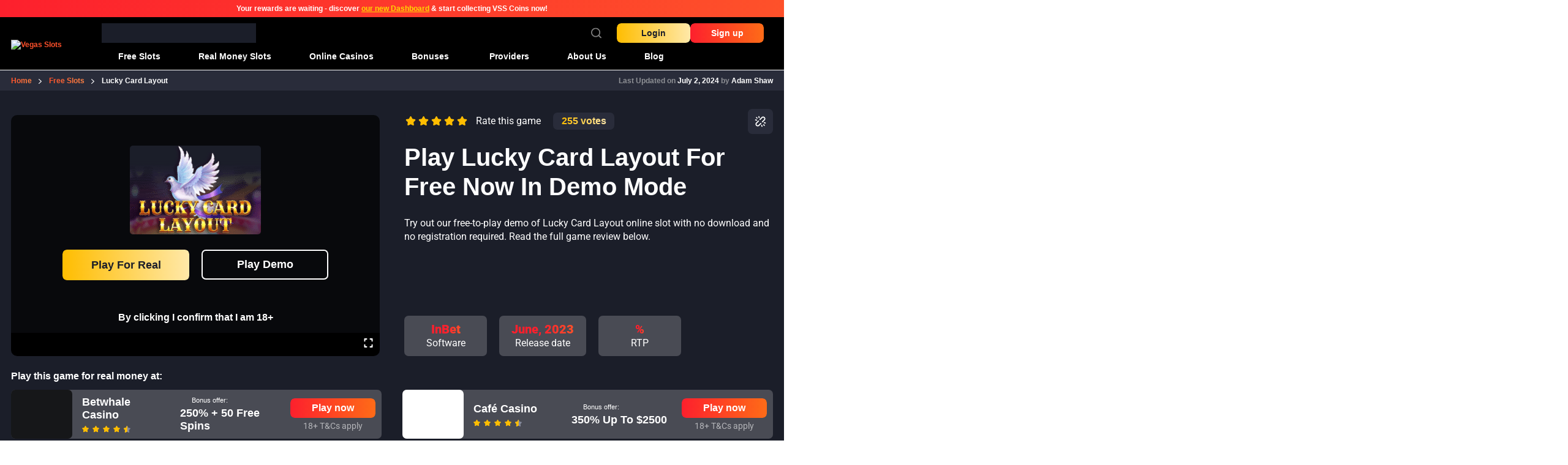

--- FILE ---
content_type: text/html; charset=UTF-8
request_url: https://vegasslots.net/free-slots/lucky-card-layout/
body_size: 58564
content:
<!doctype html>
<html lang="en-US" prefix="og: https://ogp.me/ns#">
  <head><meta charset="utf-8"><script>if(navigator.userAgent.match(/MSIE|Internet Explorer/i)||navigator.userAgent.match(/Trident\/7\..*?rv:11/i)){var href=document.location.href;if(!href.match(/[?&]nowprocket/)){if(href.indexOf("?")==-1){if(href.indexOf("#")==-1){document.location.href=href+"?nowprocket=1"}else{document.location.href=href.replace("#","?nowprocket=1#")}}else{if(href.indexOf("#")==-1){document.location.href=href+"&nowprocket=1"}else{document.location.href=href.replace("#","&nowprocket=1#")}}}}</script><script>(()=>{class RocketLazyLoadScripts{constructor(){this.v="2.0.4",this.userEvents=["keydown","keyup","mousedown","mouseup","mousemove","mouseover","mouseout","touchmove","touchstart","touchend","touchcancel","wheel","click","dblclick","input"],this.attributeEvents=["onblur","onclick","oncontextmenu","ondblclick","onfocus","onmousedown","onmouseenter","onmouseleave","onmousemove","onmouseout","onmouseover","onmouseup","onmousewheel","onscroll","onsubmit"]}async t(){this.i(),this.o(),/iP(ad|hone)/.test(navigator.userAgent)&&this.h(),this.u(),this.l(this),this.m(),this.k(this),this.p(this),this._(),await Promise.all([this.R(),this.L()]),this.lastBreath=Date.now(),this.S(this),this.P(),this.D(),this.O(),this.M(),await this.C(this.delayedScripts.normal),await this.C(this.delayedScripts.defer),await this.C(this.delayedScripts.async),await this.T(),await this.F(),await this.j(),await this.A(),window.dispatchEvent(new Event("rocket-allScriptsLoaded")),this.everythingLoaded=!0,this.lastTouchEnd&&await new Promise(t=>setTimeout(t,500-Date.now()+this.lastTouchEnd)),this.I(),this.H(),this.U(),this.W()}i(){this.CSPIssue=sessionStorage.getItem("rocketCSPIssue"),document.addEventListener("securitypolicyviolation",t=>{this.CSPIssue||"script-src-elem"!==t.violatedDirective||"data"!==t.blockedURI||(this.CSPIssue=!0,sessionStorage.setItem("rocketCSPIssue",!0))},{isRocket:!0})}o(){window.addEventListener("pageshow",t=>{this.persisted=t.persisted,this.realWindowLoadedFired=!0},{isRocket:!0}),window.addEventListener("pagehide",()=>{this.onFirstUserAction=null},{isRocket:!0})}h(){let t;function e(e){t=e}window.addEventListener("touchstart",e,{isRocket:!0}),window.addEventListener("touchend",function i(o){o.changedTouches[0]&&t.changedTouches[0]&&Math.abs(o.changedTouches[0].pageX-t.changedTouches[0].pageX)<10&&Math.abs(o.changedTouches[0].pageY-t.changedTouches[0].pageY)<10&&o.timeStamp-t.timeStamp<200&&(window.removeEventListener("touchstart",e,{isRocket:!0}),window.removeEventListener("touchend",i,{isRocket:!0}),"INPUT"===o.target.tagName&&"text"===o.target.type||(o.target.dispatchEvent(new TouchEvent("touchend",{target:o.target,bubbles:!0})),o.target.dispatchEvent(new MouseEvent("mouseover",{target:o.target,bubbles:!0})),o.target.dispatchEvent(new PointerEvent("click",{target:o.target,bubbles:!0,cancelable:!0,detail:1,clientX:o.changedTouches[0].clientX,clientY:o.changedTouches[0].clientY})),event.preventDefault()))},{isRocket:!0})}q(t){this.userActionTriggered||("mousemove"!==t.type||this.firstMousemoveIgnored?"keyup"===t.type||"mouseover"===t.type||"mouseout"===t.type||(this.userActionTriggered=!0,this.onFirstUserAction&&this.onFirstUserAction()):this.firstMousemoveIgnored=!0),"click"===t.type&&t.preventDefault(),t.stopPropagation(),t.stopImmediatePropagation(),"touchstart"===this.lastEvent&&"touchend"===t.type&&(this.lastTouchEnd=Date.now()),"click"===t.type&&(this.lastTouchEnd=0),this.lastEvent=t.type,t.composedPath&&t.composedPath()[0].getRootNode()instanceof ShadowRoot&&(t.rocketTarget=t.composedPath()[0]),this.savedUserEvents.push(t)}u(){this.savedUserEvents=[],this.userEventHandler=this.q.bind(this),this.userEvents.forEach(t=>window.addEventListener(t,this.userEventHandler,{passive:!1,isRocket:!0})),document.addEventListener("visibilitychange",this.userEventHandler,{isRocket:!0})}U(){this.userEvents.forEach(t=>window.removeEventListener(t,this.userEventHandler,{passive:!1,isRocket:!0})),document.removeEventListener("visibilitychange",this.userEventHandler,{isRocket:!0}),this.savedUserEvents.forEach(t=>{(t.rocketTarget||t.target).dispatchEvent(new window[t.constructor.name](t.type,t))})}m(){const t="return false",e=Array.from(this.attributeEvents,t=>"data-rocket-"+t),i="["+this.attributeEvents.join("],[")+"]",o="[data-rocket-"+this.attributeEvents.join("],[data-rocket-")+"]",s=(e,i,o)=>{o&&o!==t&&(e.setAttribute("data-rocket-"+i,o),e["rocket"+i]=new Function("event",o),e.setAttribute(i,t))};new MutationObserver(t=>{for(const n of t)"attributes"===n.type&&(n.attributeName.startsWith("data-rocket-")||this.everythingLoaded?n.attributeName.startsWith("data-rocket-")&&this.everythingLoaded&&this.N(n.target,n.attributeName.substring(12)):s(n.target,n.attributeName,n.target.getAttribute(n.attributeName))),"childList"===n.type&&n.addedNodes.forEach(t=>{if(t.nodeType===Node.ELEMENT_NODE)if(this.everythingLoaded)for(const i of[t,...t.querySelectorAll(o)])for(const t of i.getAttributeNames())e.includes(t)&&this.N(i,t.substring(12));else for(const e of[t,...t.querySelectorAll(i)])for(const t of e.getAttributeNames())this.attributeEvents.includes(t)&&s(e,t,e.getAttribute(t))})}).observe(document,{subtree:!0,childList:!0,attributeFilter:[...this.attributeEvents,...e]})}I(){this.attributeEvents.forEach(t=>{document.querySelectorAll("[data-rocket-"+t+"]").forEach(e=>{this.N(e,t)})})}N(t,e){const i=t.getAttribute("data-rocket-"+e);i&&(t.setAttribute(e,i),t.removeAttribute("data-rocket-"+e))}k(t){Object.defineProperty(HTMLElement.prototype,"onclick",{get(){return this.rocketonclick||null},set(e){this.rocketonclick=e,this.setAttribute(t.everythingLoaded?"onclick":"data-rocket-onclick","this.rocketonclick(event)")}})}S(t){function e(e,i){let o=e[i];e[i]=null,Object.defineProperty(e,i,{get:()=>o,set(s){t.everythingLoaded?o=s:e["rocket"+i]=o=s}})}e(document,"onreadystatechange"),e(window,"onload"),e(window,"onpageshow");try{Object.defineProperty(document,"readyState",{get:()=>t.rocketReadyState,set(e){t.rocketReadyState=e},configurable:!0}),document.readyState="loading"}catch(t){console.log("WPRocket DJE readyState conflict, bypassing")}}l(t){this.originalAddEventListener=EventTarget.prototype.addEventListener,this.originalRemoveEventListener=EventTarget.prototype.removeEventListener,this.savedEventListeners=[],EventTarget.prototype.addEventListener=function(e,i,o){o&&o.isRocket||!t.B(e,this)&&!t.userEvents.includes(e)||t.B(e,this)&&!t.userActionTriggered||e.startsWith("rocket-")||t.everythingLoaded?t.originalAddEventListener.call(this,e,i,o):(t.savedEventListeners.push({target:this,remove:!1,type:e,func:i,options:o}),"mouseenter"!==e&&"mouseleave"!==e||t.originalAddEventListener.call(this,e,t.savedUserEvents.push,o))},EventTarget.prototype.removeEventListener=function(e,i,o){o&&o.isRocket||!t.B(e,this)&&!t.userEvents.includes(e)||t.B(e,this)&&!t.userActionTriggered||e.startsWith("rocket-")||t.everythingLoaded?t.originalRemoveEventListener.call(this,e,i,o):t.savedEventListeners.push({target:this,remove:!0,type:e,func:i,options:o})}}J(t,e){this.savedEventListeners=this.savedEventListeners.filter(i=>{let o=i.type,s=i.target||window;return e!==o||t!==s||(this.B(o,s)&&(i.type="rocket-"+o),this.$(i),!1)})}H(){EventTarget.prototype.addEventListener=this.originalAddEventListener,EventTarget.prototype.removeEventListener=this.originalRemoveEventListener,this.savedEventListeners.forEach(t=>this.$(t))}$(t){t.remove?this.originalRemoveEventListener.call(t.target,t.type,t.func,t.options):this.originalAddEventListener.call(t.target,t.type,t.func,t.options)}p(t){let e;function i(e){return t.everythingLoaded?e:e.split(" ").map(t=>"load"===t||t.startsWith("load.")?"rocket-jquery-load":t).join(" ")}function o(o){function s(e){const s=o.fn[e];o.fn[e]=o.fn.init.prototype[e]=function(){return this[0]===window&&t.userActionTriggered&&("string"==typeof arguments[0]||arguments[0]instanceof String?arguments[0]=i(arguments[0]):"object"==typeof arguments[0]&&Object.keys(arguments[0]).forEach(t=>{const e=arguments[0][t];delete arguments[0][t],arguments[0][i(t)]=e})),s.apply(this,arguments),this}}if(o&&o.fn&&!t.allJQueries.includes(o)){const e={DOMContentLoaded:[],"rocket-DOMContentLoaded":[]};for(const t in e)document.addEventListener(t,()=>{e[t].forEach(t=>t())},{isRocket:!0});o.fn.ready=o.fn.init.prototype.ready=function(i){function s(){parseInt(o.fn.jquery)>2?setTimeout(()=>i.bind(document)(o)):i.bind(document)(o)}return"function"==typeof i&&(t.realDomReadyFired?!t.userActionTriggered||t.fauxDomReadyFired?s():e["rocket-DOMContentLoaded"].push(s):e.DOMContentLoaded.push(s)),o([])},s("on"),s("one"),s("off"),t.allJQueries.push(o)}e=o}t.allJQueries=[],o(window.jQuery),Object.defineProperty(window,"jQuery",{get:()=>e,set(t){o(t)}})}P(){const t=new Map;document.write=document.writeln=function(e){const i=document.currentScript,o=document.createRange(),s=i.parentElement;let n=t.get(i);void 0===n&&(n=i.nextSibling,t.set(i,n));const c=document.createDocumentFragment();o.setStart(c,0),c.appendChild(o.createContextualFragment(e)),s.insertBefore(c,n)}}async R(){return new Promise(t=>{this.userActionTriggered?t():this.onFirstUserAction=t})}async L(){return new Promise(t=>{document.addEventListener("DOMContentLoaded",()=>{this.realDomReadyFired=!0,t()},{isRocket:!0})})}async j(){return this.realWindowLoadedFired?Promise.resolve():new Promise(t=>{window.addEventListener("load",t,{isRocket:!0})})}M(){this.pendingScripts=[];this.scriptsMutationObserver=new MutationObserver(t=>{for(const e of t)e.addedNodes.forEach(t=>{"SCRIPT"!==t.tagName||t.noModule||t.isWPRocket||this.pendingScripts.push({script:t,promise:new Promise(e=>{const i=()=>{const i=this.pendingScripts.findIndex(e=>e.script===t);i>=0&&this.pendingScripts.splice(i,1),e()};t.addEventListener("load",i,{isRocket:!0}),t.addEventListener("error",i,{isRocket:!0}),setTimeout(i,1e3)})})})}),this.scriptsMutationObserver.observe(document,{childList:!0,subtree:!0})}async F(){await this.X(),this.pendingScripts.length?(await this.pendingScripts[0].promise,await this.F()):this.scriptsMutationObserver.disconnect()}D(){this.delayedScripts={normal:[],async:[],defer:[]},document.querySelectorAll("script[type$=rocketlazyloadscript]").forEach(t=>{t.hasAttribute("data-rocket-src")?t.hasAttribute("async")&&!1!==t.async?this.delayedScripts.async.push(t):t.hasAttribute("defer")&&!1!==t.defer||"module"===t.getAttribute("data-rocket-type")?this.delayedScripts.defer.push(t):this.delayedScripts.normal.push(t):this.delayedScripts.normal.push(t)})}async _(){await this.L();let t=[];document.querySelectorAll("script[type$=rocketlazyloadscript][data-rocket-src]").forEach(e=>{let i=e.getAttribute("data-rocket-src");if(i&&!i.startsWith("data:")){i.startsWith("//")&&(i=location.protocol+i);try{const o=new URL(i).origin;o!==location.origin&&t.push({src:o,crossOrigin:e.crossOrigin||"module"===e.getAttribute("data-rocket-type")})}catch(t){}}}),t=[...new Map(t.map(t=>[JSON.stringify(t),t])).values()],this.Y(t,"preconnect")}async G(t){if(await this.K(),!0!==t.noModule||!("noModule"in HTMLScriptElement.prototype))return new Promise(e=>{let i;function o(){(i||t).setAttribute("data-rocket-status","executed"),e()}try{if(navigator.userAgent.includes("Firefox/")||""===navigator.vendor||this.CSPIssue)i=document.createElement("script"),[...t.attributes].forEach(t=>{let e=t.nodeName;"type"!==e&&("data-rocket-type"===e&&(e="type"),"data-rocket-src"===e&&(e="src"),i.setAttribute(e,t.nodeValue))}),t.text&&(i.text=t.text),t.nonce&&(i.nonce=t.nonce),i.hasAttribute("src")?(i.addEventListener("load",o,{isRocket:!0}),i.addEventListener("error",()=>{i.setAttribute("data-rocket-status","failed-network"),e()},{isRocket:!0}),setTimeout(()=>{i.isConnected||e()},1)):(i.text=t.text,o()),i.isWPRocket=!0,t.parentNode.replaceChild(i,t);else{const i=t.getAttribute("data-rocket-type"),s=t.getAttribute("data-rocket-src");i?(t.type=i,t.removeAttribute("data-rocket-type")):t.removeAttribute("type"),t.addEventListener("load",o,{isRocket:!0}),t.addEventListener("error",i=>{this.CSPIssue&&i.target.src.startsWith("data:")?(console.log("WPRocket: CSP fallback activated"),t.removeAttribute("src"),this.G(t).then(e)):(t.setAttribute("data-rocket-status","failed-network"),e())},{isRocket:!0}),s?(t.fetchPriority="high",t.removeAttribute("data-rocket-src"),t.src=s):t.src="data:text/javascript;base64,"+window.btoa(unescape(encodeURIComponent(t.text)))}}catch(i){t.setAttribute("data-rocket-status","failed-transform"),e()}});t.setAttribute("data-rocket-status","skipped")}async C(t){const e=t.shift();return e?(e.isConnected&&await this.G(e),this.C(t)):Promise.resolve()}O(){this.Y([...this.delayedScripts.normal,...this.delayedScripts.defer,...this.delayedScripts.async],"preload")}Y(t,e){this.trash=this.trash||[];let i=!0;var o=document.createDocumentFragment();t.forEach(t=>{const s=t.getAttribute&&t.getAttribute("data-rocket-src")||t.src;if(s&&!s.startsWith("data:")){const n=document.createElement("link");n.href=s,n.rel=e,"preconnect"!==e&&(n.as="script",n.fetchPriority=i?"high":"low"),t.getAttribute&&"module"===t.getAttribute("data-rocket-type")&&(n.crossOrigin=!0),t.crossOrigin&&(n.crossOrigin=t.crossOrigin),t.integrity&&(n.integrity=t.integrity),t.nonce&&(n.nonce=t.nonce),o.appendChild(n),this.trash.push(n),i=!1}}),document.head.appendChild(o)}W(){this.trash.forEach(t=>t.remove())}async T(){try{document.readyState="interactive"}catch(t){}this.fauxDomReadyFired=!0;try{await this.K(),this.J(document,"readystatechange"),document.dispatchEvent(new Event("rocket-readystatechange")),await this.K(),document.rocketonreadystatechange&&document.rocketonreadystatechange(),await this.K(),this.J(document,"DOMContentLoaded"),document.dispatchEvent(new Event("rocket-DOMContentLoaded")),await this.K(),this.J(window,"DOMContentLoaded"),window.dispatchEvent(new Event("rocket-DOMContentLoaded"))}catch(t){console.error(t)}}async A(){try{document.readyState="complete"}catch(t){}try{await this.K(),this.J(document,"readystatechange"),document.dispatchEvent(new Event("rocket-readystatechange")),await this.K(),document.rocketonreadystatechange&&document.rocketonreadystatechange(),await this.K(),this.J(window,"load"),window.dispatchEvent(new Event("rocket-load")),await this.K(),window.rocketonload&&window.rocketonload(),await this.K(),this.allJQueries.forEach(t=>t(window).trigger("rocket-jquery-load")),await this.K(),this.J(window,"pageshow");const t=new Event("rocket-pageshow");t.persisted=this.persisted,window.dispatchEvent(t),await this.K(),window.rocketonpageshow&&window.rocketonpageshow({persisted:this.persisted})}catch(t){console.error(t)}}async K(){Date.now()-this.lastBreath>45&&(await this.X(),this.lastBreath=Date.now())}async X(){return document.hidden?new Promise(t=>setTimeout(t)):new Promise(t=>requestAnimationFrame(t))}B(t,e){return e===document&&"readystatechange"===t||(e===document&&"DOMContentLoaded"===t||(e===window&&"DOMContentLoaded"===t||(e===window&&"load"===t||e===window&&"pageshow"===t)))}static run(){(new RocketLazyLoadScripts).t()}}RocketLazyLoadScripts.run()})();</script>
    
    <meta name="viewport" content="width=device-width, initial-scale=1">
    
<!-- Search Engine Optimization by Rank Math PRO - https://rankmath.com/ -->
<title>Lucky Card Layout Slot Review 2026 - Free Play Demo</title>
<style id="wpr-usedcss">:where(.wp-block-button__link){border-radius:9999px;box-shadow:none;padding:calc(.667em + 2px) calc(1.333em + 2px);text-decoration:none}:root :where(.wp-block-button .wp-block-button__link.is-style-outline),:root :where(.wp-block-button.is-style-outline>.wp-block-button__link){border:2px solid;padding:.667em 1.333em}:root :where(.wp-block-button .wp-block-button__link.is-style-outline:not(.has-text-color)),:root :where(.wp-block-button.is-style-outline>.wp-block-button__link:not(.has-text-color)){color:currentColor}:root :where(.wp-block-button .wp-block-button__link.is-style-outline:not(.has-background)),:root :where(.wp-block-button.is-style-outline>.wp-block-button__link:not(.has-background)){background-color:initial;background-image:none}:where(.wp-block-calendar table:not(.has-background) th){background:#ddd}:where(.wp-block-columns){margin-bottom:1.75em}:where(.wp-block-columns.has-background){padding:1.25em 2.375em}:where(.wp-block-post-comments input[type=submit]){border:none}:where(.wp-block-cover-image:not(.has-text-color)),:where(.wp-block-cover:not(.has-text-color)){color:#fff}:where(.wp-block-cover-image.is-light:not(.has-text-color)),:where(.wp-block-cover.is-light:not(.has-text-color)){color:#000}:root :where(.wp-block-cover h1:not(.has-text-color)),:root :where(.wp-block-cover h2:not(.has-text-color)),:root :where(.wp-block-cover h3:not(.has-text-color)),:root :where(.wp-block-cover h4:not(.has-text-color)),:root :where(.wp-block-cover h5:not(.has-text-color)),:root :where(.wp-block-cover h6:not(.has-text-color)),:root :where(.wp-block-cover p:not(.has-text-color)){color:inherit}:where(.wp-block-file){margin-bottom:1.5em}:where(.wp-block-file__button){border-radius:2em;display:inline-block;padding:.5em 1em}:where(.wp-block-file__button):is(a):active,:where(.wp-block-file__button):is(a):focus,:where(.wp-block-file__button):is(a):hover,:where(.wp-block-file__button):is(a):visited{box-shadow:none;color:#fff;opacity:.85;text-decoration:none}:where(.wp-block-group.wp-block-group-is-layout-constrained){position:relative}:root :where(.wp-block-image.is-style-rounded img,.wp-block-image .is-style-rounded img){border-radius:9999px}:where(.wp-block-latest-comments:not([style*=line-height] .wp-block-latest-comments__comment)){line-height:1.1}:where(.wp-block-latest-comments:not([style*=line-height] .wp-block-latest-comments__comment-excerpt p)){line-height:1.8}:root :where(.wp-block-latest-posts.is-grid){padding:0}:root :where(.wp-block-latest-posts.wp-block-latest-posts__list){padding-left:0}ul{box-sizing:border-box}:root :where(.wp-block-list.has-background){padding:1.25em 2.375em}:where(.wp-block-navigation.has-background .wp-block-navigation-item a:not(.wp-element-button)),:where(.wp-block-navigation.has-background .wp-block-navigation-submenu a:not(.wp-element-button)){padding:.5em 1em}:where(.wp-block-navigation .wp-block-navigation__submenu-container .wp-block-navigation-item a:not(.wp-element-button)),:where(.wp-block-navigation .wp-block-navigation__submenu-container .wp-block-navigation-submenu a:not(.wp-element-button)),:where(.wp-block-navigation .wp-block-navigation__submenu-container .wp-block-navigation-submenu button.wp-block-navigation-item__content),:where(.wp-block-navigation .wp-block-navigation__submenu-container .wp-block-pages-list__item button.wp-block-navigation-item__content){padding:.5em 1em}:root :where(p.has-background){padding:1.25em 2.375em}:where(p.has-text-color:not(.has-link-color)) a{color:inherit}:where(.wp-block-post-comments-form) input:not([type=submit]),:where(.wp-block-post-comments-form) textarea{border:1px solid #949494;font-family:inherit;font-size:1em}:where(.wp-block-post-comments-form) input:where(:not([type=submit]):not([type=checkbox])),:where(.wp-block-post-comments-form) textarea{padding:calc(.667em + 2px)}:where(.wp-block-post-excerpt){box-sizing:border-box;margin-bottom:var(--wp--style--block-gap);margin-top:var(--wp--style--block-gap)}:where(.wp-block-preformatted.has-background){padding:1.25em 2.375em}:where(.wp-block-search__button){border:1px solid #ccc;padding:6px 10px}:where(.wp-block-search__input){font-family:inherit;font-size:inherit;font-style:inherit;font-weight:inherit;letter-spacing:inherit;line-height:inherit;text-transform:inherit}:where(.wp-block-search__button-inside .wp-block-search__inside-wrapper){border:1px solid #949494;box-sizing:border-box;padding:4px}:where(.wp-block-search__button-inside .wp-block-search__inside-wrapper) .wp-block-search__input{border:none;border-radius:0;padding:0 4px}:where(.wp-block-search__button-inside .wp-block-search__inside-wrapper) .wp-block-search__input:focus{outline:0}:where(.wp-block-search__button-inside .wp-block-search__inside-wrapper) :where(.wp-block-search__button){padding:4px 8px}:root :where(.wp-block-separator.is-style-dots){height:auto;line-height:1;text-align:center}:root :where(.wp-block-separator.is-style-dots):before{color:currentColor;content:"···";font-family:serif;font-size:1.5em;letter-spacing:2em;padding-left:2em}:root :where(.wp-block-site-logo.is-style-rounded){border-radius:9999px}:where(.wp-block-social-links:not(.is-style-logos-only)) .wp-social-link{background-color:#f0f0f0;color:#444}:where(.wp-block-social-links:not(.is-style-logos-only)) .wp-social-link-amazon{background-color:#f90;color:#fff}:where(.wp-block-social-links:not(.is-style-logos-only)) .wp-social-link-bandcamp{background-color:#1ea0c3;color:#fff}:where(.wp-block-social-links:not(.is-style-logos-only)) .wp-social-link-behance{background-color:#0757fe;color:#fff}:where(.wp-block-social-links:not(.is-style-logos-only)) .wp-social-link-bluesky{background-color:#0a7aff;color:#fff}:where(.wp-block-social-links:not(.is-style-logos-only)) .wp-social-link-codepen{background-color:#1e1f26;color:#fff}:where(.wp-block-social-links:not(.is-style-logos-only)) .wp-social-link-deviantart{background-color:#02e49b;color:#fff}:where(.wp-block-social-links:not(.is-style-logos-only)) .wp-social-link-discord{background-color:#5865f2;color:#fff}:where(.wp-block-social-links:not(.is-style-logos-only)) .wp-social-link-dribbble{background-color:#e94c89;color:#fff}:where(.wp-block-social-links:not(.is-style-logos-only)) .wp-social-link-dropbox{background-color:#4280ff;color:#fff}:where(.wp-block-social-links:not(.is-style-logos-only)) .wp-social-link-etsy{background-color:#f45800;color:#fff}:where(.wp-block-social-links:not(.is-style-logos-only)) .wp-social-link-facebook{background-color:#0866ff;color:#fff}:where(.wp-block-social-links:not(.is-style-logos-only)) .wp-social-link-fivehundredpx{background-color:#000;color:#fff}:where(.wp-block-social-links:not(.is-style-logos-only)) .wp-social-link-flickr{background-color:#0461dd;color:#fff}:where(.wp-block-social-links:not(.is-style-logos-only)) .wp-social-link-foursquare{background-color:#e65678;color:#fff}:where(.wp-block-social-links:not(.is-style-logos-only)) .wp-social-link-github{background-color:#24292d;color:#fff}:where(.wp-block-social-links:not(.is-style-logos-only)) .wp-social-link-goodreads{background-color:#eceadd;color:#382110}:where(.wp-block-social-links:not(.is-style-logos-only)) .wp-social-link-google{background-color:#ea4434;color:#fff}:where(.wp-block-social-links:not(.is-style-logos-only)) .wp-social-link-gravatar{background-color:#1d4fc4;color:#fff}:where(.wp-block-social-links:not(.is-style-logos-only)) .wp-social-link-instagram{background-color:#f00075;color:#fff}:where(.wp-block-social-links:not(.is-style-logos-only)) .wp-social-link-lastfm{background-color:#e21b24;color:#fff}:where(.wp-block-social-links:not(.is-style-logos-only)) .wp-social-link-linkedin{background-color:#0d66c2;color:#fff}:where(.wp-block-social-links:not(.is-style-logos-only)) .wp-social-link-mastodon{background-color:#3288d4;color:#fff}:where(.wp-block-social-links:not(.is-style-logos-only)) .wp-social-link-medium{background-color:#000;color:#fff}:where(.wp-block-social-links:not(.is-style-logos-only)) .wp-social-link-meetup{background-color:#f6405f;color:#fff}:where(.wp-block-social-links:not(.is-style-logos-only)) .wp-social-link-patreon{background-color:#000;color:#fff}:where(.wp-block-social-links:not(.is-style-logos-only)) .wp-social-link-pinterest{background-color:#e60122;color:#fff}:where(.wp-block-social-links:not(.is-style-logos-only)) .wp-social-link-pocket{background-color:#ef4155;color:#fff}:where(.wp-block-social-links:not(.is-style-logos-only)) .wp-social-link-reddit{background-color:#ff4500;color:#fff}:where(.wp-block-social-links:not(.is-style-logos-only)) .wp-social-link-skype{background-color:#0478d7;color:#fff}:where(.wp-block-social-links:not(.is-style-logos-only)) .wp-social-link-snapchat{background-color:#fefc00;color:#fff;stroke:#000}:where(.wp-block-social-links:not(.is-style-logos-only)) .wp-social-link-soundcloud{background-color:#ff5600;color:#fff}:where(.wp-block-social-links:not(.is-style-logos-only)) .wp-social-link-spotify{background-color:#1bd760;color:#fff}:where(.wp-block-social-links:not(.is-style-logos-only)) .wp-social-link-telegram{background-color:#2aabee;color:#fff}:where(.wp-block-social-links:not(.is-style-logos-only)) .wp-social-link-threads{background-color:#000;color:#fff}:where(.wp-block-social-links:not(.is-style-logos-only)) .wp-social-link-tiktok{background-color:#000;color:#fff}:where(.wp-block-social-links:not(.is-style-logos-only)) .wp-social-link-tumblr{background-color:#011835;color:#fff}:where(.wp-block-social-links:not(.is-style-logos-only)) .wp-social-link-twitch{background-color:#6440a4;color:#fff}:where(.wp-block-social-links:not(.is-style-logos-only)) .wp-social-link-twitter{background-color:#1da1f2;color:#fff}:where(.wp-block-social-links:not(.is-style-logos-only)) .wp-social-link-vimeo{background-color:#1eb7ea;color:#fff}:where(.wp-block-social-links:not(.is-style-logos-only)) .wp-social-link-vk{background-color:#4680c2;color:#fff}:where(.wp-block-social-links:not(.is-style-logos-only)) .wp-social-link-wordpress{background-color:#3499cd;color:#fff}:where(.wp-block-social-links:not(.is-style-logos-only)) .wp-social-link-whatsapp{background-color:#25d366;color:#fff}:where(.wp-block-social-links:not(.is-style-logos-only)) .wp-social-link-x{background-color:#000;color:#fff}:where(.wp-block-social-links:not(.is-style-logos-only)) .wp-social-link-yelp{background-color:#d32422;color:#fff}:where(.wp-block-social-links:not(.is-style-logos-only)) .wp-social-link-youtube{background-color:red;color:#fff}:where(.wp-block-social-links.is-style-logos-only) .wp-social-link{background:0 0}:where(.wp-block-social-links.is-style-logos-only) .wp-social-link svg{height:1.25em;width:1.25em}:where(.wp-block-social-links.is-style-logos-only) .wp-social-link-amazon{color:#f90}:where(.wp-block-social-links.is-style-logos-only) .wp-social-link-bandcamp{color:#1ea0c3}:where(.wp-block-social-links.is-style-logos-only) .wp-social-link-behance{color:#0757fe}:where(.wp-block-social-links.is-style-logos-only) .wp-social-link-bluesky{color:#0a7aff}:where(.wp-block-social-links.is-style-logos-only) .wp-social-link-codepen{color:#1e1f26}:where(.wp-block-social-links.is-style-logos-only) .wp-social-link-deviantart{color:#02e49b}:where(.wp-block-social-links.is-style-logos-only) .wp-social-link-discord{color:#5865f2}:where(.wp-block-social-links.is-style-logos-only) .wp-social-link-dribbble{color:#e94c89}:where(.wp-block-social-links.is-style-logos-only) .wp-social-link-dropbox{color:#4280ff}:where(.wp-block-social-links.is-style-logos-only) .wp-social-link-etsy{color:#f45800}:where(.wp-block-social-links.is-style-logos-only) .wp-social-link-facebook{color:#0866ff}:where(.wp-block-social-links.is-style-logos-only) .wp-social-link-fivehundredpx{color:#000}:where(.wp-block-social-links.is-style-logos-only) .wp-social-link-flickr{color:#0461dd}:where(.wp-block-social-links.is-style-logos-only) .wp-social-link-foursquare{color:#e65678}:where(.wp-block-social-links.is-style-logos-only) .wp-social-link-github{color:#24292d}:where(.wp-block-social-links.is-style-logos-only) .wp-social-link-goodreads{color:#382110}:where(.wp-block-social-links.is-style-logos-only) .wp-social-link-google{color:#ea4434}:where(.wp-block-social-links.is-style-logos-only) .wp-social-link-gravatar{color:#1d4fc4}:where(.wp-block-social-links.is-style-logos-only) .wp-social-link-instagram{color:#f00075}:where(.wp-block-social-links.is-style-logos-only) .wp-social-link-lastfm{color:#e21b24}:where(.wp-block-social-links.is-style-logos-only) .wp-social-link-linkedin{color:#0d66c2}:where(.wp-block-social-links.is-style-logos-only) .wp-social-link-mastodon{color:#3288d4}:where(.wp-block-social-links.is-style-logos-only) .wp-social-link-medium{color:#000}:where(.wp-block-social-links.is-style-logos-only) .wp-social-link-meetup{color:#f6405f}:where(.wp-block-social-links.is-style-logos-only) .wp-social-link-patreon{color:#000}:where(.wp-block-social-links.is-style-logos-only) .wp-social-link-pinterest{color:#e60122}:where(.wp-block-social-links.is-style-logos-only) .wp-social-link-pocket{color:#ef4155}:where(.wp-block-social-links.is-style-logos-only) .wp-social-link-reddit{color:#ff4500}:where(.wp-block-social-links.is-style-logos-only) .wp-social-link-skype{color:#0478d7}:where(.wp-block-social-links.is-style-logos-only) .wp-social-link-snapchat{color:#fff;stroke:#000}:where(.wp-block-social-links.is-style-logos-only) .wp-social-link-soundcloud{color:#ff5600}:where(.wp-block-social-links.is-style-logos-only) .wp-social-link-spotify{color:#1bd760}:where(.wp-block-social-links.is-style-logos-only) .wp-social-link-telegram{color:#2aabee}:where(.wp-block-social-links.is-style-logos-only) .wp-social-link-threads{color:#000}:where(.wp-block-social-links.is-style-logos-only) .wp-social-link-tiktok{color:#000}:where(.wp-block-social-links.is-style-logos-only) .wp-social-link-tumblr{color:#011835}:where(.wp-block-social-links.is-style-logos-only) .wp-social-link-twitch{color:#6440a4}:where(.wp-block-social-links.is-style-logos-only) .wp-social-link-twitter{color:#1da1f2}:where(.wp-block-social-links.is-style-logos-only) .wp-social-link-vimeo{color:#1eb7ea}:where(.wp-block-social-links.is-style-logos-only) .wp-social-link-vk{color:#4680c2}:where(.wp-block-social-links.is-style-logos-only) .wp-social-link-whatsapp{color:#25d366}:where(.wp-block-social-links.is-style-logos-only) .wp-social-link-wordpress{color:#3499cd}:where(.wp-block-social-links.is-style-logos-only) .wp-social-link-x{color:#000}:where(.wp-block-social-links.is-style-logos-only) .wp-social-link-yelp{color:#d32422}:where(.wp-block-social-links.is-style-logos-only) .wp-social-link-youtube{color:red}:root :where(.wp-block-social-links .wp-social-link a){padding:.25em}:root :where(.wp-block-social-links.is-style-logos-only .wp-social-link a){padding:0}:root :where(.wp-block-social-links.is-style-pill-shape .wp-social-link a){padding-left:.6666666667em;padding-right:.6666666667em}:root :where(.wp-block-tag-cloud.is-style-outline){display:flex;flex-wrap:wrap;gap:1ch}:root :where(.wp-block-tag-cloud.is-style-outline a){border:1px solid;font-size:unset!important;margin-right:0;padding:1ch 2ch;text-decoration:none!important}:root :where(.wp-block-table-of-contents){box-sizing:border-box}:where(.wp-block-term-description){box-sizing:border-box;margin-bottom:var(--wp--style--block-gap);margin-top:var(--wp--style--block-gap)}:where(pre.wp-block-verse){font-family:inherit}:root{--wp--preset--font-size--normal:16px;--wp--preset--font-size--huge:42px}html :where(.has-border-color){border-style:solid}html :where([style*=border-top-color]){border-top-style:solid}html :where([style*=border-right-color]){border-right-style:solid}html :where([style*=border-bottom-color]){border-bottom-style:solid}html :where([style*=border-left-color]){border-left-style:solid}html :where([style*=border-width]){border-style:solid}html :where([style*=border-top-width]){border-top-style:solid}html :where([style*=border-right-width]){border-right-style:solid}html :where([style*=border-bottom-width]){border-bottom-style:solid}html :where([style*=border-left-width]){border-left-style:solid}html :where(img[class*=wp-image-]){height:auto;max-width:100%}:where(figure){margin:0 0 1em}html :where(.is-position-sticky){--wp-admin--admin-bar--position-offset:var(--wp-admin--admin-bar--height,0px)}@media screen and (max-width:600px){html :where(.is-position-sticky){--wp-admin--admin-bar--position-offset:0px}}.lg-icon{font-family:lg!important;speak:never;font-feature-settings:normal;font-style:normal;font-variant:normal;font-weight:400;line-height:1;text-transform:none;-webkit-font-smoothing:antialiased;-moz-osx-font-smoothing:grayscale}.lg-container{font-family:system-ui,-apple-system,'Segoe UI',Roboto,Ubuntu,Cantarell,'Noto Sans',sans-serif,'Helvetica Neue',Arial,'Liberation Sans','Apple Color Emoji','Segoe UI Emoji','Segoe UI Symbol','Noto Color Emoji'}.lg-next,.lg-prev{background-color:rgba(0,0,0,.45);border:none;border-radius:2px;color:#999;cursor:pointer;display:block;font-size:22px;margin-top:-10px;outline:0;padding:8px 10px 9px;position:absolute;top:50%;z-index:1084}.lg-next.disabled,.lg-prev.disabled{cursor:default;opacity:0!important}.lg-next:hover:not(.disabled),.lg-prev:hover:not(.disabled){color:#fff}.lg-single-item .lg-next,.lg-single-item .lg-prev{display:none}.lg-next{right:20px}.lg-next:before{content:""}.lg-prev{left:20px}.lg-prev:after{content:""}@keyframes lg-right-end{0%{left:0}50%{left:-30px}to{left:0}}@keyframes lg-left-end{0%{left:0}50%{left:30px}to{left:0}}.lg-outer.lg-right-end .lg-object{animation:.3s lg-right-end;position:relative}.lg-outer.lg-left-end .lg-object{animation:.3s lg-left-end;position:relative}.lg-toolbar{left:0;position:absolute;top:0;width:100%;z-index:1082}.lg-media-overlap .lg-toolbar{background-image:linear-gradient(0deg,transparent,rgba(0,0,0,.4))}.lg-toolbar .lg-icon{background:0 0;border:none;box-shadow:none;color:#999;cursor:pointer;float:right;font-size:24px;height:47px;line-height:27px;outline:0;padding:10px 0;text-align:center;-webkit-text-decoration:none!important;text-decoration:none!important;transition:color .2s linear;width:50px;will-change:color}.lg-toolbar .lg-icon:hover{color:#fff}.lg-toolbar .lg-close:after{content:""}.lg-toolbar .lg-maximize{font-size:22px}.lg-toolbar .lg-maximize:after{content:""}.lg-toolbar .lg-download:after{content:""}.lg-sub-html{color:#eee;font-size:16px;opacity:0;padding:10px 40px;text-align:center;transition:opacity .2s ease-out 0s;z-index:1080}.lg-sub-html p{font-size:12px;margin:5px 0 0}.lg-sub-html a{color:inherit}.lg-sub-html a:hover{-webkit-text-decoration:underline;text-decoration:underline}.lg-media-overlap .lg-sub-html{background-image:linear-gradient(180deg,transparent,rgba(0,0,0,.6))}.lg-item .lg-sub-html{bottom:0;left:0;position:absolute;right:0}.lg-error-msg{color:#999;font-size:14px}.lg-counter{color:#999;display:inline-block;font-size:16px;height:47px;padding-left:20px;padding-top:12px;vertical-align:middle}.lg-closing .lg-next,.lg-closing .lg-prev,.lg-closing .lg-sub-html,.lg-closing .lg-toolbar{opacity:0;transition:transform .08 cubic-bezier(0,0,.25,1) 0s,opacity .08 cubic-bezier(0,0,.25,1) 0s,color .08 linear}body:not(.lg-from-hash) .lg-outer.lg-start-zoom .lg-item:not(.lg-zoomable) .lg-img-wrap,body:not(.lg-from-hash) .lg-outer.lg-start-zoom .lg-item:not(.lg-zoomable) .lg-video-cont{opacity:0;transform:scale3d(.5,.5,.5);transition:transform .25s cubic-bezier(0,0,.25,1) 0s,opacity .25s cubic-bezier(0,0,.25,1)!important;will-change:transform,opacity}body:not(.lg-from-hash) .lg-outer.lg-start-zoom .lg-item:not(.lg-zoomable).lg-complete .lg-img-wrap,body:not(.lg-from-hash) .lg-outer.lg-start-zoom .lg-item:not(.lg-zoomable).lg-complete .lg-video-cont{opacity:1;transform:scaleX(1)}.lg-icon:focus-visible{border-radius:3px;color:#fff;outline:hsla(0,0%,100%,.6) dashed 1px}.lg-toolbar .lg-icon:focus-visible{border-radius:8px;outline-offset:-5px}.lg-outer .lg-thumb-outer{background-color:#0d0a0a;float:left;max-height:350px;overflow:hidden;width:100%}.lg-outer.lg-single-item .lg-thumb-outer{display:none}.lg-outer.lg-can-toggle .lg-item{padding-bottom:0}.lg-outer .lg-video-cont{display:inline-block;position:relative;text-align:center;vertical-align:middle}.lg-outer .lg-video-cont .lg-object{height:100%!important;width:100%!important}.lg-outer .lg-video-poster{z-index:1}.lg-video-play-button{cursor:pointer;left:50%;max-width:140px;position:absolute;top:50%;transform:translate(-50%,-50%) scale(1);transition:transform .25s cubic-bezier(.17,.88,.32,1.28),opacity .1s;width:18%;will-change:opacity,transform;z-index:2}.lg-video-play-button:hover .lg-video-play-icon,.lg-video-play-button:hover .lg-video-play-icon-bg{opacity:1}.lg-video-play-icon-bg{fill:none;stroke-width:3%;stroke:#fcfcfc;opacity:.6;transition:opacity .12s ease-in;will-change:opacity}.lg-video-play-icon-circle{bottom:0;left:0;position:absolute;right:0;top:0;fill:none;stroke-width:3%;stroke:rgba(30,30,30,.9);stroke-opacity:1;stroke-linecap:round;stroke-dasharray:200;stroke-dashoffset:200}.lg-video-play-icon{left:50%;max-width:120px;opacity:.6;position:absolute;top:50%;transform:translate3d(-50%,-50%,0);transition:opacity .12s ease-in;width:25%;will-change:opacity}.lg-video-play-icon .lg-video-play-icon-inner{fill:#fcfcfc}.lg-outer .lg-img-rotate{bottom:0;left:0;position:absolute;right:0;top:0;transition:transform .4s cubic-bezier(0,0,.25,1) 0s}.lg-outer .lg-img-rotate:before{content:"";display:inline-block;height:100%;vertical-align:middle}.lg-container{outline:0}.lg-on{scroll-behavior:unset}.lg-overlay-open{overflow:hidden}.lg-next,.lg-prev,.lg-toolbar{opacity:0;transition:transform .25s cubic-bezier(0,0,.25,1) 0s,opacity .25s cubic-bezier(0,0,.25,1) 0s;will-change:transform,opacity}.lg-show-in .lg-next,.lg-show-in .lg-prev,.lg-show-in .lg-toolbar{opacity:1}.lg-show-in .lg-hide-items .lg-prev{opacity:0;transform:translate3d(-10px,0,0)}.lg-show-in .lg-hide-items .lg-next{opacity:0;transform:translate3d(10px,0,0)}.lg-show-in .lg-hide-items .lg-toolbar{opacity:0;transform:translate3d(0,-10px,0)}.lg-outer{height:100%;left:0;opacity:.001;outline:0;overflow:hidden;position:fixed;text-align:left;top:0;transition:opacity .15s ease 0s;width:100%;will-change:auto;z-index:1050}.lg-outer *{box-sizing:border-box}.lg-outer.lg-visible,.lg-outer.lg-zoom-from-image{opacity:1}.lg-outer.lg-css3 .lg-item:not(.lg-start-end-progress).lg-current,.lg-outer.lg-css3 .lg-item:not(.lg-start-end-progress).lg-next-slide,.lg-outer.lg-css3 .lg-item:not(.lg-start-end-progress).lg-prev-slide{transition-duration:inherit!important;transition-timing-function:inherit!important}.lg-outer.lg-css3.lg-dragging .lg-item.lg-current,.lg-outer.lg-css3.lg-dragging .lg-item.lg-next-slide,.lg-outer.lg-css3.lg-dragging .lg-item.lg-prev-slide{opacity:1;transition-duration:0s!important}.lg-outer.lg-grab img.lg-object{cursor:-webkit-grab;cursor:-o-grab;cursor:-ms-grab;cursor:grab}.lg-outer.lg-grabbing img.lg-object{cursor:move;cursor:-webkit-grabbing;cursor:-o-grabbing;cursor:-ms-grabbing;cursor:grabbing}.lg-outer .lg-content{bottom:0;left:0;position:absolute;right:0;top:0}.lg-outer .lg-inner{bottom:0;left:0;position:absolute;top:0;transition:opacity 0s;white-space:nowrap;width:100%}.lg-outer .lg-item{display:none!important}.lg-outer .lg-item:not(.lg-start-end-progress){background:var(--wpr-bg-a87903f8-9449-43db-b02b-8d76ff7e73cd) 50% no-repeat}.lg-outer.lg-css3 .lg-current,.lg-outer.lg-css3 .lg-next-slide,.lg-outer.lg-css3 .lg-prev-slide{display:inline-block!important}.lg-outer .lg-img-wrap,.lg-outer .lg-item{display:inline-block;height:100%;position:absolute;text-align:center;width:100%}.lg-outer .lg-img-wrap:before,.lg-outer .lg-item:before{content:"";display:inline-block;height:100%;vertical-align:middle}.lg-outer .lg-img-wrap{bottom:0;font-size:0;left:0;position:absolute;right:0;top:0;white-space:nowrap}.lg-outer .lg-item.lg-complete{background-image:none}.lg-outer .lg-item.lg-current{z-index:1060}.lg-outer .lg-object{display:inline-block;height:auto;max-height:100%;max-width:100%;position:relative;vertical-align:middle;width:auto}.lg-outer .lg-empty-html .lg-sub-html,.lg-outer .lg-empty-html.lg-sub-html{display:none}.lg-outer.lg-hide-download .lg-download{opacity:.75;pointer-events:none}.lg-outer .lg-first-slide .lg-dummy-img{left:50%;position:absolute;top:50%}.lg-outer.lg-components-open:not(.lg-zoomed) .lg-components{opacity:1;transform:translateZ(0)}.lg-outer.lg-components-open:not(.lg-zoomed) .lg-sub-html{opacity:1;transition:opacity .2s ease-out .15s}.lg-backdrop{background-color:#000;bottom:0;left:0;opacity:0;position:fixed;right:0;top:0;transition:opacity 333ms ease-in 0s;will-change:auto;z-index:1040}.lg-backdrop.in{opacity:1}.lg-css3.lg-no-trans .lg-current,.lg-css3.lg-no-trans .lg-next-slide,.lg-css3.lg-no-trans .lg-prev-slide{transition:none 0s ease 0s!important}.lg-css3.lg-use-css3 .lg-item{-webkit-backface-visibility:hidden;backface-visibility:hidden}.lg-css3.lg-use-css3 .lg-item.lg-start-progress{transition:transform 1s cubic-bezier(.175,.885,.32,1.275) 0s}.lg-css3.lg-use-css3 .lg-item.lg-start-end-progress{transition:transform 1s cubic-bezier(0,0,.25,1) 0s}.lg-css3.lg-slide.lg-use-css3 .lg-item{opacity:0}.lg-css3.lg-slide.lg-use-css3 .lg-item.lg-prev-slide{transform:translate3d(-100%,0,0)}.lg-css3.lg-slide.lg-use-css3 .lg-item.lg-next-slide{transform:translate3d(100%,0,0)}.lg-css3.lg-slide.lg-use-css3 .lg-item.lg-current{opacity:1;transform:translateZ(0)}.lg-css3.lg-slide.lg-use-css3 .lg-item.lg-current,.lg-css3.lg-slide.lg-use-css3 .lg-item.lg-next-slide,.lg-css3.lg-slide.lg-use-css3 .lg-item.lg-prev-slide{transition:transform 1s cubic-bezier(0,0,.25,1) 0s,opacity .1s ease 0s}.lg-container{display:none}.lg-container.lg-show{display:block}.lg-container.lg-dragging-vertical .lg-backdrop{transition-duration:0s!important}.lg-container.lg-dragging-vertical .lg-css3 .lg-item.lg-current{opacity:1;transition-duration:0s!important}.lg-inline .lg-backdrop,.lg-inline .lg-outer{position:absolute}.lg-inline .lg-backdrop{z-index:1}.lg-inline .lg-outer{z-index:2}.lg-inline .lg-maximize:after{content:""}.lg-components{bottom:0;left:0;position:absolute;right:0;transform:translate3d(0,100%,0);transition:transform .35s ease-out 0s;will-change:transform;z-index:1080}.mCustomScrollbar{touch-action:pinch-zoom}.mCustomScrollbar.mCS_no_scrollbar,.mCustomScrollbar.mCS_touch_action{touch-action:auto}.mCustomScrollBox{direction:ltr;height:100%;max-width:100%;outline:0;overflow:hidden;position:relative}.mCSB_container{height:auto;overflow:hidden;width:auto}.mCSB_inside>.mCSB_container{margin-right:30px}.mCSB_container.mCS_no_scrollbar_y.mCS_y_hidden{margin-right:0}.mCS-dir-rtl>.mCSB_inside>.mCSB_container{margin-left:30px;margin-right:0}.mCS-dir-rtl>.mCSB_inside>.mCSB_container.mCS_no_scrollbar_y.mCS_y_hidden{margin-left:0}.mCSB_scrollTools{bottom:0;filter:"alpha(opacity=75)";-ms-filter:"alpha(opacity=75)";height:auto;left:auto;opacity:.75;position:absolute;right:0;top:0;width:16px}.mCSB_outside+.mCSB_scrollTools{right:-26px}.mCS-dir-rtl>.mCSB_inside>.mCSB_scrollTools,.mCS-dir-rtl>.mCSB_outside+.mCSB_scrollTools{left:0;right:auto}.mCS-dir-rtl>.mCSB_outside+.mCSB_scrollTools{left:-26px}.mCSB_scrollTools .mCSB_draggerContainer{bottom:0;height:auto;left:0;position:absolute;right:0;top:0}.mCSB_scrollTools a+.mCSB_draggerContainer{margin:20px 0}.mCSB_scrollTools .mCSB_draggerRail{border-radius:16px;height:100%;margin:0 auto;width:2px}.mCSB_scrollTools .mCSB_dragger{cursor:pointer;height:30px;width:100%;z-index:1}.mCSB_scrollTools .mCSB_dragger .mCSB_dragger_bar{border-radius:16px;height:100%;margin:0 auto;position:relative;text-align:center;width:4px}.mCSB_scrollTools .mCSB_buttonDown,.mCSB_scrollTools .mCSB_buttonUp{cursor:pointer;display:block;height:20px;margin:0 auto;overflow:hidden;position:absolute;width:100%}.mCSB_horizontal.mCSB_inside>.mCSB_container{margin-bottom:30px;margin-right:0}.mCSB_horizontal.mCSB_outside>.mCSB_container{min-height:100%}.mCSB_horizontal>.mCSB_container.mCS_no_scrollbar_x.mCS_x_hidden{margin-bottom:0}.mCSB_scrollTools.mCSB_scrollTools_horizontal{bottom:0;height:16px;left:0;right:0;top:auto;width:auto}.mCustomScrollBox+.mCSB_scrollTools+.mCSB_scrollTools.mCSB_scrollTools_horizontal,.mCustomScrollBox+.mCSB_scrollTools.mCSB_scrollTools_horizontal{bottom:-26px}.mCSB_scrollTools.mCSB_scrollTools_horizontal a+.mCSB_draggerContainer{margin:0 20px}.mCSB_scrollTools.mCSB_scrollTools_horizontal .mCSB_draggerRail{height:2px;margin:7px 0;width:100%}.mCSB_scrollTools.mCSB_scrollTools_horizontal .mCSB_dragger{height:100%;left:0;width:30px}.mCSB_scrollTools.mCSB_scrollTools_horizontal .mCSB_dragger .mCSB_dragger_bar{height:4px;margin:6px auto;width:100%}.mCSB_scrollTools.mCSB_scrollTools_horizontal .mCSB_buttonLeft,.mCSB_scrollTools.mCSB_scrollTools_horizontal .mCSB_buttonRight{cursor:pointer;display:block;height:100%;margin:0 auto;overflow:hidden;position:absolute;width:20px}.mCSB_scrollTools.mCSB_scrollTools_horizontal .mCSB_buttonLeft{left:0}.mCS-dir-rtl>.mCustomScrollBox.mCSB_vertical_horizontal.mCSB_inside>.mCSB_scrollTools.mCSB_scrollTools_horizontal,.mCSB_scrollTools.mCSB_scrollTools_horizontal .mCSB_buttonRight{right:0}.mCSB_vertical_horizontal>.mCSB_scrollTools.mCSB_scrollTools_vertical{bottom:20px}.mCSB_vertical_horizontal>.mCSB_scrollTools.mCSB_scrollTools_horizontal{right:20px}.mCS-dir-rtl>.mCustomScrollBox.mCSB_vertical_horizontal.mCSB_inside>.mCSB_scrollTools.mCSB_scrollTools_horizontal{left:20px}.mCSB_scrollTools,.mCSB_scrollTools .mCSB_buttonDown,.mCSB_scrollTools .mCSB_buttonLeft,.mCSB_scrollTools .mCSB_buttonRight,.mCSB_scrollTools .mCSB_buttonUp,.mCSB_scrollTools .mCSB_dragger .mCSB_dragger_bar{transition:opacity .2s ease-in-out,background-color .2s ease-in-out}.mCS-autoHide>.mCustomScrollBox>.mCSB_scrollTools,.mCS-autoHide>.mCustomScrollBox~.mCSB_scrollTools{filter:"alpha(opacity=0)";-ms-filter:"alpha(opacity=0)";opacity:0}.mCS-autoHide:hover>.mCustomScrollBox>.mCSB_scrollTools,.mCS-autoHide:hover>.mCustomScrollBox~.mCSB_scrollTools,.mCustomScrollBox:hover>.mCSB_scrollTools,.mCustomScrollBox:hover~.mCSB_scrollTools,.mCustomScrollbar>.mCustomScrollBox>.mCSB_scrollTools.mCSB_scrollTools_onDrag,.mCustomScrollbar>.mCustomScrollBox~.mCSB_scrollTools.mCSB_scrollTools_onDrag{filter:"alpha(opacity=100)";-ms-filter:"alpha(opacity=100)";opacity:1}.mCSB_scrollTools .mCSB_draggerRail{background-color:rgba(0,0,0,.4);filter:"alpha(opacity=40)";-ms-filter:"alpha(opacity=40)"}.mCSB_scrollTools .mCSB_dragger .mCSB_dragger_bar{background-color:hsla(0,0%,100%,.75);filter:"alpha(opacity=75)";-ms-filter:"alpha(opacity=75)"}.mCSB_scrollTools .mCSB_dragger:hover .mCSB_dragger_bar{background-color:hsla(0,0%,100%,.85);filter:"alpha(opacity=85)";-ms-filter:"alpha(opacity=85)"}.mCSB_scrollTools .mCSB_dragger.mCSB_dragger_onDrag .mCSB_dragger_bar,.mCSB_scrollTools .mCSB_dragger:active .mCSB_dragger_bar{background-color:hsla(0,0%,100%,.9);filter:"alpha(opacity=90)";-ms-filter:"alpha(opacity=90)"}.mCSB_scrollTools .mCSB_buttonDown,.mCSB_scrollTools .mCSB_buttonLeft,.mCSB_scrollTools .mCSB_buttonRight,.mCSB_scrollTools .mCSB_buttonUp{background-image:var(--wpr-bg-42c4137f-af8d-40c7-a98b-06138207ade4);background-repeat:no-repeat;filter:"alpha(opacity=40)";-ms-filter:"alpha(opacity=40)";opacity:.4}.mCSB_scrollTools .mCSB_buttonUp{background-position:0 0}.mCSB_scrollTools .mCSB_buttonDown{background-position:0 -20px;bottom:0}.mCSB_scrollTools .mCSB_buttonLeft{background-position:0 -40px}.mCSB_scrollTools .mCSB_buttonRight{background-position:0 -56px}.mCSB_scrollTools .mCSB_buttonDown:hover,.mCSB_scrollTools .mCSB_buttonLeft:hover,.mCSB_scrollTools .mCSB_buttonRight:hover,.mCSB_scrollTools .mCSB_buttonUp:hover{filter:"alpha(opacity=75)";-ms-filter:"alpha(opacity=75)";opacity:.75}.mCSB_scrollTools .mCSB_buttonDown:active,.mCSB_scrollTools .mCSB_buttonLeft:active,.mCSB_scrollTools .mCSB_buttonRight:active,.mCSB_scrollTools .mCSB_buttonUp:active{filter:"alpha(opacity=90)";-ms-filter:"alpha(opacity=90)";opacity:.9}.nice-select,.nice-select .list{background-color:#fff;box-sizing:border-box}.nice-select .list,.nice-select:after{pointer-events:none;position:absolute}.nice-select,.nice-select .option{cursor:pointer;font-weight:400;outline:0}.nice-select,.no-csspointerevents .nice-select.open .list{display:block}.nice-select{-webkit-tap-highlight-color:transparent;border:1px solid #e8e8e8;border-radius:5px;clear:both;float:left;font-family:inherit;font-size:14px;height:42px;line-height:40px;padding-left:18px;padding-right:30px;position:relative;text-align:left!important;transition:.2s ease-in-out;-webkit-user-select:none;-moz-user-select:none;-ms-user-select:none;user-select:none;white-space:nowrap;width:auto}.nice-select:hover{border-color:#dbdbdb}.nice-select.open,.nice-select:active,.nice-select:focus{border-color:#999}.nice-select:after{border-bottom:2px solid #999;border-right:2px solid #999;content:"";display:block;height:5px;margin-top:-4px;right:12px;top:50%;transform:rotate(45deg);transform-origin:66% 66%;transition:.15s ease-in-out;width:5px}.nice-select.open:after{transform:rotate(-135deg)}.nice-select.open .list{opacity:1;pointer-events:auto;transform:scale(1) translateY(0)}.nice-select.disabled{border-color:#ededed;color:#999;pointer-events:none}.nice-select.disabled:after{border-color:#ccc}.nice-select.right{float:right}.nice-select.right .list{left:auto;right:0}.nice-select .list{border-radius:5px;box-shadow:0 0 0 1px rgba(68,68,68,.11);left:0;margin-top:4px;opacity:0;overflow:hidden;padding:0;top:100%;transform:scale(.75) translateY(-21px);transform-origin:50% 0;transition:.2s cubic-bezier(.5,0,0,1.25),opacity .15s ease-out;z-index:9}.nice-select .list:hover .option:not(:hover){background-color:transparent!important}.nice-select .option{line-height:40px;list-style:none;min-height:40px;padding-left:18px;padding-right:29px;text-align:left;transition:.2s}.nice-select .option.focus,.nice-select .option.selected.focus,.nice-select .option:hover{background-color:#f6f6f6}.nice-select .option.selected{font-weight:700}.nice-select .option.disabled{background-color:transparent;color:#999;cursor:default}.no-csspointerevents .nice-select .list{display:none}:root{--swiper-theme-color:#007aff}.swiper{display:block;list-style:none;margin-left:auto;margin-right:auto;overflow:hidden;overflow:clip;padding:0;position:relative;z-index:1}.swiper-wrapper{box-sizing:initial;display:flex;height:100%;position:relative;transition-property:transform;transition-timing-function:var(--swiper-wrapper-transition-timing-function,initial);width:100%;z-index:1}.swiper-wrapper{transform:translateZ(0)}.swiper-horizontal{touch-action:pan-y}.swiper-slide{display:block;flex-shrink:0;height:100%;position:relative;transition-property:transform;width:100%}.swiper-backface-hidden .swiper-slide{-webkit-backface-visibility:hidden;backface-visibility:hidden;transform:translateZ(0)}.swiper-lazy-preloader{border:4px solid var(--swiper-preloader-color,var(--swiper-theme-color));border-radius:50%;border-top:4px solid transparent;box-sizing:border-box;height:42px;left:50%;margin-left:-21px;margin-top:-21px;position:absolute;top:50%;transform-origin:50%;width:42px;z-index:10}.swiper:not(.swiper-watch-progress) .swiper-lazy-preloader{animation:1s linear infinite swiper-preloader-spin}@keyframes swiper-preloader-spin{0%{transform:rotate(0)}to{transform:rotate(1turn)}}:root{--swiper-navigation-size:44px}.swiper-button-next,.swiper-button-prev{align-items:center;color:var(--swiper-navigation-color,var(--swiper-theme-color));cursor:pointer;display:flex;height:var(--swiper-navigation-size);justify-content:center;margin-top:calc(0px - var(--swiper-navigation-size)/ 2);position:absolute;top:var(--swiper-navigation-top-offset,50%);width:calc(var(--swiper-navigation-size)/44*27);z-index:10}.swiper-button-next.swiper-button-disabled,.swiper-button-prev.swiper-button-disabled{cursor:auto;opacity:.35;pointer-events:none}.swiper-button-next.swiper-button-hidden,.swiper-button-prev.swiper-button-hidden{cursor:auto;opacity:0;pointer-events:none}.swiper-navigation-disabled .swiper-button-next,.swiper-navigation-disabled .swiper-button-prev{display:none!important}.swiper-button-next svg,.swiper-button-prev svg{height:100%;object-fit:contain;transform-origin:center;width:100%}.swiper-button-prev{left:var(--swiper-navigation-sides-offset,10px);right:auto}.swiper-button-lock{display:none}.swiper-button-next:after,.swiper-button-prev:after{font-family:swiper-icons;font-size:var(--swiper-navigation-size);font-variant:normal;letter-spacing:0;line-height:1;text-transform:none!important}.swiper-button-prev:after{content:"prev"}.swiper-button-next{left:auto;right:var(--swiper-navigation-sides-offset,10px)}.swiper-button-next:after{content:"next"}.swiper-pagination{position:absolute;text-align:center;transform:translateZ(0);transition:opacity .3s;z-index:10}.swiper-scrollbar{background:var(--swiper-scrollbar-bg-color,rgba(0,0,0,.1));border-radius:var(--swiper-scrollbar-border-radius,10px);position:relative;-ms-touch-action:none}.swiper-scrollbar-disabled>.swiper-scrollbar,.swiper-scrollbar.swiper-scrollbar-disabled{display:none!important}.swiper-horizontal>.swiper-scrollbar,.swiper-scrollbar.swiper-scrollbar-horizontal{bottom:var(--swiper-scrollbar-bottom,4px);height:var(--swiper-scrollbar-size,4px);left:var(--swiper-scrollbar-sides-offset,1%);position:absolute;top:var(--swiper-scrollbar-top,auto);width:calc(100% - var(--swiper-scrollbar-sides-offset,1%)*2);z-index:50}.swiper-scrollbar.swiper-scrollbar-vertical{height:calc(100% - var(--swiper-scrollbar-sides-offset,1%)*2);left:var(--swiper-scrollbar-left,auto);position:absolute;right:var(--swiper-scrollbar-right,4px);top:var(--swiper-scrollbar-sides-offset,1%);width:var(--swiper-scrollbar-size,4px);z-index:50}.swiper-scrollbar-drag{background:var(--swiper-scrollbar-drag-bg-color,rgba(0,0,0,.5));border-radius:var(--swiper-scrollbar-border-radius,10px);height:100%;left:0;position:relative;top:0;width:100%}.swiper-scrollbar-lock{display:none}.swiper-zoom-container{align-items:center;display:flex;height:100%;justify-content:center;text-align:center;width:100%}.swiper-zoom-container>img,.swiper-zoom-container>svg{max-height:100%;max-width:100%;object-fit:contain}.swiper-slide-zoomed{cursor:move;touch-action:none}.swiper .swiper-notification{left:0;opacity:0;pointer-events:none;position:absolute;top:0;z-index:-1000}@font-face{font-family:Roboto;font-style:normal;font-weight:400;font-stretch:100%;font-display:swap;src:url(https://fonts.gstatic.com/s/roboto/v49/KFO7CnqEu92Fr1ME7kSn66aGLdTylUAMa3yUBA.woff2) format('woff2');unicode-range:U+0000-00FF,U+0131,U+0152-0153,U+02BB-02BC,U+02C6,U+02DA,U+02DC,U+0304,U+0308,U+0329,U+2000-206F,U+20AC,U+2122,U+2191,U+2193,U+2212,U+2215,U+FEFF,U+FFFD}@font-face{font-family:Roboto;font-style:normal;font-weight:500;font-stretch:100%;font-display:swap;src:url(https://fonts.gstatic.com/s/roboto/v49/KFO7CnqEu92Fr1ME7kSn66aGLdTylUAMa3yUBA.woff2) format('woff2');unicode-range:U+0000-00FF,U+0131,U+0152-0153,U+02BB-02BC,U+02C6,U+02DA,U+02DC,U+0304,U+0308,U+0329,U+2000-206F,U+20AC,U+2122,U+2191,U+2193,U+2212,U+2215,U+FEFF,U+FFFD}@font-face{font-family:Roboto;font-style:normal;font-weight:700;font-stretch:100%;font-display:swap;src:url(https://fonts.gstatic.com/s/roboto/v49/KFO7CnqEu92Fr1ME7kSn66aGLdTylUAMa3yUBA.woff2) format('woff2');unicode-range:U+0000-00FF,U+0131,U+0152-0153,U+02BB-02BC,U+02C6,U+02DA,U+02DC,U+0304,U+0308,U+0329,U+2000-206F,U+20AC,U+2122,U+2191,U+2193,U+2212,U+2215,U+FEFF,U+FFFD}@font-face{font-family:Roboto;font-style:normal;font-weight:900;font-stretch:100%;font-display:swap;src:url(https://fonts.gstatic.com/s/roboto/v49/KFO7CnqEu92Fr1ME7kSn66aGLdTylUAMa3yUBA.woff2) format('woff2');unicode-range:U+0000-00FF,U+0131,U+0152-0153,U+02BB-02BC,U+02C6,U+02DA,U+02DC,U+0304,U+0308,U+0329,U+2000-206F,U+20AC,U+2122,U+2191,U+2193,U+2212,U+2215,U+FEFF,U+FFFD}@font-face{font-display:swap;font-family:OpenSans-LightItalic;font-style:italic;font-weight:300;src:url(https://vegasslots.net/app/themes/vegas-slots-theme/public/fonts/OpenSans-LightItalic/OpenSans-LightItalic.561a29.eot);src:url(https://vegasslots.net/app/themes/vegas-slots-theme/public/fonts/OpenSans-LightItalic/OpenSans-LightItalic.561a29.eot?#iefix) format("embedded-opentype"),url(https://vegasslots.net/app/themes/vegas-slots-theme/public/fonts/OpenSans-LightItalic/OpenSans-LightItalic.be3e1c.woff2) format("woff2"),url(https://vegasslots.net/app/themes/vegas-slots-theme/public/fonts/OpenSans-LightItalic/OpenSans-LightItalic.3ef825.woff) format("woff"),url(https://vegasslots.net/app/themes/vegas-slots-theme/public/fonts/OpenSans-LightItalic/OpenSans-LightItalic.af3518.ttf) format("truetype")}@font-face{font-display:swap;font-family:OpenSans-Regular;font-style:normal;font-weight:400;src:url(https://vegasslots.net/app/themes/vegas-slots-theme/public/fonts/OpenSans-Regular/OpenSans-Regular.0940cd.eot);src:url(https://vegasslots.net/app/themes/vegas-slots-theme/public/fonts/OpenSans-Regular/OpenSans-Regular.0940cd.eot?#iefix) format("embedded-opentype"),url(https://vegasslots.net/app/themes/vegas-slots-theme/public/fonts/OpenSans-Regular/OpenSans-Regular.a18bce.woff2) format("woff2"),url(https://vegasslots.net/app/themes/vegas-slots-theme/public/fonts/OpenSans-Regular/OpenSans-Regular.773511.woff) format("woff"),url(https://vegasslots.net/app/themes/vegas-slots-theme/public/fonts/OpenSans-Regular/OpenSans-Regular.b935fe.ttf) format("truetype")}@font-face{font-display:swap;font-family:OpenSans-Bold;font-style:normal;font-weight:700;src:url(https://vegasslots.net/app/themes/vegas-slots-theme/public/fonts/OpenSans-Bold/OpenSans-Bold.02b869.eot);src:url(https://vegasslots.net/app/themes/vegas-slots-theme/public/fonts/OpenSans-Bold/OpenSans-Bold.02b869.eot?#iefix) format("embedded-opentype"),url(https://vegasslots.net/app/themes/vegas-slots-theme/public/fonts/OpenSans-Bold/OpenSans-Bold.a11a09.woff2) format("woff2"),url(https://vegasslots.net/app/themes/vegas-slots-theme/public/fonts/OpenSans-Bold/OpenSans-Bold.e8b0bb.woff) format("woff"),url(https://vegasslots.net/app/themes/vegas-slots-theme/public/fonts/OpenSans-Bold/OpenSans-Bold.e5f9f9.ttf) format("truetype")}@font-face{font-display:swap;font-family:OpenSans-SemiBold;font-style:normal;font-weight:600;src:url(https://vegasslots.net/app/themes/vegas-slots-theme/public/fonts/OpenSans-SemiBold/OpenSans-SemiBold.1bb4e5.eot);src:url(https://vegasslots.net/app/themes/vegas-slots-theme/public/fonts/OpenSans-SemiBold/OpenSans-SemiBold.1bb4e5.eot?#iefix) format("embedded-opentype"),url(https://vegasslots.net/app/themes/vegas-slots-theme/public/fonts/OpenSans-SemiBold/OpenSans-SemiBold.a2a628.woff2) format("woff2"),url(https://vegasslots.net/app/themes/vegas-slots-theme/public/fonts/OpenSans-SemiBold/OpenSans-SemiBold.d9a58a.woff) format("woff"),url(https://vegasslots.net/app/themes/vegas-slots-theme/public/fonts/OpenSans-SemiBold/OpenSans-SemiBold.aef7fc.ttf) format("truetype")}@font-face{font-display:swap;font-family:OpenSans-ExtraBold;font-style:normal;font-weight:800;src:url(https://vegasslots.net/app/themes/vegas-slots-theme/public/fonts/OpenSans-ExtraBold/OpenSans-ExtraBold.695c0f.eot);src:url(https://vegasslots.net/app/themes/vegas-slots-theme/public/fonts/OpenSans-ExtraBold/OpenSans-ExtraBold.695c0f.eot?#iefix) format("embedded-opentype"),url(https://vegasslots.net/app/themes/vegas-slots-theme/public/fonts/OpenSans-ExtraBold/OpenSans-ExtraBold.56c9d1.woff2) format("woff2"),url(https://vegasslots.net/app/themes/vegas-slots-theme/public/fonts/OpenSans-ExtraBold/OpenSans-ExtraBold.3d1818.woff) format("woff"),url(https://vegasslots.net/app/themes/vegas-slots-theme/public/fonts/OpenSans-ExtraBold/OpenSans-ExtraBold.47d915.ttf) format("truetype")}@font-face{font-display:swap;font-family:Raleway-Medium;font-style:normal;font-weight:500;src:url(https://vegasslots.net/app/themes/vegas-slots-theme/public/fonts/Raleway-Medium/Raleway-Medium.fd6d7d.eot);src:url(https://vegasslots.net/app/themes/vegas-slots-theme/public/fonts/Raleway-Medium/Raleway-Medium.fd6d7d.eot?#iefix) format("embedded-opentype"),url(https://vegasslots.net/app/themes/vegas-slots-theme/public/fonts/Raleway-Medium/Raleway-Medium.b00d82.woff2) format("woff2"),url(https://vegasslots.net/app/themes/vegas-slots-theme/public/fonts/Raleway-Medium/Raleway-Medium.dbbcde.woff) format("woff"),url(https://vegasslots.net/app/themes/vegas-slots-theme/public/fonts/Raleway-Medium/Raleway-Medium.88012b.ttf) format("truetype")}*,:after,:before{box-sizing:border-box}body,button,h1,h2,h3,li,p,ul{margin:0;padding:0}li,ul{list-style:none}html:focus-within{scroll-behavior:smooth}path{transition:fill .4s ease}body{overflow-x:hidden;text-rendering:optimizeSpeed}a{color:inherit;outline:0;-webkit-text-decoration:none;text-decoration:none}a,button,input[type=checkbox],input[type=radio],input[type=submit]{cursor:pointer;transition:all .3s linear}img,picture{display:inline-block;font-size:12px;max-width:100%;overflow:hidden}button,input,select,textarea{font:inherit;resize:none}button{background-color:transparent;cursor:pointer}button,input,select,textarea{border:none;outline:0}@media(prefers-reduced-motion:reduce){html:focus-within{scroll-behavior:auto}*,:after,:before{animation-duration:NaNs!important;animation-iteration-count:1!important;scroll-behavior:auto!important;transition-duration:NaNs!important}}*{scrollbar-color:#fe502a #eee;scrollbar-width:thin}::-webkit-scrollbar{height:15px;width:15px}::-webkit-scrollbar-track{background-color:#eee}::-webkit-scrollbar-thumb{background-color:#fe502a}::-webkit-scrollbar-thumb:hover{background-color:#5c5c5c}::-webkit-scrollbar-thumb,::-webkit-scrollbar-track{border-radius:12px}input[type=search]::-webkit-search-cancel-button{display:none}body{color:#4d4d4d;font-family:Roboto,sans-serif;font-size:16px;font-weight:400;line-height:1.4;min-height:100vh}p{color:#4d4d4d}.hidden{overflow:hidden}.wrapper{display:flex;flex-direction:column;min-height:100vh}main{flex:1 1 auto;padding-top:115px}@media screen and (max-width:994px){main{padding-top:95px}}@media screen and (max-width:768px){main{padding-top:81px}}section{position:relative}div a,section a{color:#fe502a;-webkit-text-decoration-color:#fe502a;text-decoration-color:#fe502a;-webkit-text-decoration:underline;text-decoration:underline}a:hover,section a:hover{-webkit-text-decoration:none;text-decoration:none}.static{position:static}.container,.container-full{margin:0 auto;padding:0 18px;width:100%}@media screen and (max-width:767px){body{font-size:16px}.container,.container-full{padding:0 15px}}.container-full{max-width:1336px}.container{max-width:936px}.swiper{max-height:-webkit-fit-content;max-height:-moz-fit-content;max-height:fit-content}.fz-0{font-size:0}.d-grid{display:grid;grid-gap:20px}.read_more,.text-gradient{display:inline-block;max-width:-webkit-fit-content;max-width:-moz-fit-content;max-width:fit-content}.read_more,.text-gradient{-webkit-background-clip:text;background-image:linear-gradient(90deg,#fd202d,#fd202d,#fe512a,#fd8345);background-position:0;background-size:150%;-webkit-text-fill-color:transparent;-webkit-text-decoration-color:#fe502a;text-decoration-color:#fe502a}.footer-menu__item-list a,.hover-gradient{-webkit-background-clip:text;background-image:linear-gradient(90deg,#1b1e29 30%,#1b1e29,#fd202d,#fe512a,#fe512a);background-position:0;background-size:300%;max-width:-webkit-fit-content;max-width:-moz-fit-content;max-width:fit-content;text-transform:capitalize;-webkit-text-fill-color:transparent;transition:all .3s ease-in-out}.footer-menu__item-list a:hover,.hover-gradient:hover{background-position:100%;background-size:300%}.vegas-thumbnail{align-items:center;border-radius:7px;display:flex;height:100%;justify-content:center;max-height:-webkit-min-content;max-height:-moz-min-content;max-height:min-content;overflow:hidden;position:relative;text-align:center}.vegas-thumbnail img{font-size:14px;height:100%;object-fit:cover;width:100%}.vegas-container-grid{align-items:flex-start;background-color:#fff;display:grid;grid-template-columns:minmax(740px,1fr) minmax(240px,360px);margin:0 auto;max-width:1334px;padding-left:18px;position:relative}.vegas-container-grid:after{background-color:#f8f8f8;content:"";display:block;height:100%;position:absolute;right:-100vw;top:0;width:100vw}@media screen and (max-width:1054px){.wrapper{overflow:hidden}.vegas-container-grid{display:block;padding-left:0}.vegas-container-grid:after{display:none}.vegas-sidebar{display:none}}.vegas-content,.vegas-sidebar{position:relative;z-index:2}.vegas-sidebar{height:100%;padding:60px 18px 230px 50px}.vegas-sidebar a{-webkit-text-decoration:none;text-decoration:none}.vegas-sidebar.static{z-index:-2}.vegas-sidebar__title{font-family:OpenSans-ExtraBold,sans-serif;font-size:20px;font-weight:800;line-height:1.2;margin-bottom:15px;margin-top:0;text-transform:capitalize}.vegas-sidebar__item:not(:last-child){margin-bottom:40px}@media screen and (max-width:1260px){.vegas-sidebar{padding:60px 18px 230px 30px}}@media screen and (max-width:1200px){.vegas-sidebar{padding:50px 15px 230px 20px}}.vegas-container-grid .with-sidebar>section{padding-right:50px}.vegas-container-grid .with-sidebar .vs-author{max-width:938px}.vegas-content{padding-top:60px}.vegas-content .container{padding:0;position:relative;z-index:1}.vegas-content section:first-child{padding-top:0}.vegas-content section:last-child{padding-bottom:0}.vegas-content .bg-light-gray{position:relative}.vegas-content .bg-light-gray:after,.vegas-content .bg-light-gray:before{content:"";display:block;height:100%;position:absolute;top:0;width:100vw}.vegas-content .bg-light-gray:before{left:-100vw}.vegas-content .bg-light-gray:after{right:-50px}.vegas-content .bg-light-gray:before{background-color:#f8f8f8}.vegas-content section{margin-bottom:0}@media screen and (max-width:1200px){.vegas-content{padding-top:50px}}.vegas-content.with-sidebar>.bg-light-gray,.vegas-content.with-sidebar>.container{padding:0 50px 0 0}@media screen and (max-width:1260px){.vegas-container-grid .with-sidebar>section{padding-right:20px}.vegas-content section{padding-right:20px}.vegas-content.with-sidebar>.bg-light-gray,.vegas-content.with-sidebar>.container{padding-right:20px}}@media screen and (max-width:1054px){.vegas-container-grid .with-sidebar>section{padding-right:0}.vegas-content .container{padding:0 15px}.vegas-content section{padding-right:0}.vegas-content.with-sidebar>.bg-light-gray,.vegas-content.with-sidebar>.container{padding:0 15px}}.vegas-content .bg-light-gray .container h2:first-of-type{margin-top:0}.vegas-content .bg-light-gray,.vegas-content.with-sidebar .bg-light-gray{margin-bottom:60px;margin-top:60px;padding-bottom:60px;padding-top:60px}@media screen and (max-width:1054px){.vegas-content .bg-light-gray,.vegas-content.with-sidebar .bg-light-gray{margin-bottom:30px;margin-top:30px;padding:30px 0}}.sidebar-link{display:grid;grid-template-columns:20px 1fr;grid-gap:7px;align-items:center;background-image:linear-gradient(90deg,#4d4d4d 30%,#4d4d4d,#fd202d,#fe512a,#fe512a);font-family:Roboto,sans-serif;font-weight:500;gap:7px;text-transform:capitalize}.sidebar-link__text{display:-webkit-box;-webkit-line-clamp:1;-webkit-box-orient:vertical;overflow:hidden;text-overflow:ellipsis}.sidebar-link__icon{height:20px;width:20px}.sidebar-link:not(:last-child){margin-bottom:11px}.types-of-item .mCSB_scrollTools .mCSB_draggerContainer{background-color:#fff;border-radius:5px;width:10px}.types-of-item .mCS-autoHide>.mCustomScrollBox~.mCSB_scrollTools{opacity:1;overflow:hidden}.types-of-item .mCSB_draggerRail,.types-of-item .mCSB_dragger_bar{width:10px!important}.types-of-item{background-color:#f8f8f8;border-radius:7px;overflow:hidden}.types-of-item .mCS-autoHide>.mCustomScrollBox~.mCSB_scrollTools{opacity:1}.types-of-item .mCSB_outside+.mCSB_scrollTools,.types-of-item .mCSB_scrollTools{right:20px}.types-of-item .mCSB_draggerRail{width:10px}.types-of-item .mCSB_inside>.mCSB_container{margin-right:0!important}.types-of-item .mCSB_container{padding-right:64px!important}.types-of-item__info .title{color:#1b1e29;font-family:OpenSans-Bold,sans-serif;font-size:20px;font-weight:700;line-height:1.2;margin-bottom:5px;margin-top:0;text-transform:capitalize}.types-of-item__info{color:#4d4d4d;font-size:16px;height:100%;max-height:284px;overflow:auto;width:100%}.types-of-item__info h3{margin:0 0 10px}.section-offer{background-color:#1b1e29;color:#fff}.section-offer__text p{color:#fff}.section-offer__text p:not(:last-child){margin-bottom:24px}h2,h3{color:#1b1e29;font-family:OpenSans-ExtraBold,sans-serif;font-weight:800;position:relative;width:100%}h2:before,h3:before{bottom:-5px;content:"";display:block;height:2px;left:0;position:absolute;width:100%}h2.orange,h3.orange{margin-bottom:20px}h2.orange,h3.orange{max-width:-webkit-fit-content;max-width:-moz-fit-content;max-width:fit-content}h2.orange:before,h3.orange:before{background-color:#fe502a}p:not(:last-child){margin-bottom:24px}h1{font-family:OpenSans-ExtraBold,sans-serif;font-size:50px;font-weight:800;line-height:1.2}@media screen and (max-width:1054px){h1{font-size:38px}}@media screen and (max-width:767px){.vegas-content{padding-bottom:15px;padding-top:30px}.types-of-item .mCSB_outside+.mCSB_scrollTools{right:0}.types-of-item .mCSB_container{padding-right:18px!important}.types-of-item .mCSB_scrollTools{opacity:0!important}.types-of-item__info{height:-webkit-fit-content;height:-moz-fit-content;height:fit-content;max-height:-webkit-fit-content;max-height:-moz-fit-content;max-height:fit-content;padding-bottom:18px}.types-of-item__info .title{font-size:22px}h1{font-size:25px}}.section-title,h2{font-size:30px;line-height:1.2;margin-bottom:26px;margin-top:70px}@media screen and (max-width:1054px){.section-title,h2{font-size:28px}}@media screen and (max-width:767px){.section-title,h2{font-size:25px;margin-top:40px}.brand-table{margin-bottom:30px}}.brand-table{margin-bottom:30px;margin-top:30px}h3{margin:30px 0 10px}h3{font-family:OpenSans-Bold,sans-serif;font-size:20px;font-weight:700}.section-title{align-items:flex-start;color:#1b1e29;display:flex;gap:10px;position:relative;width:-webkit-fit-content;width:-moz-fit-content;width:fit-content}.section-title img{align-self:flex-start;height:35px;overflow:hidden;width:35px}.section-title:before{background:linear-gradient(90deg,#fd202d,#fd202d,#fe512a,#fd8345);bottom:-8px;content:"";height:2px;left:0;position:absolute;width:100%}ul{display:flex;flex-direction:column;margin:10px 0 20px;width:100%}ul li{color:#4d4d4d;padding-left:20px;position:relative}ul li:before{background:linear-gradient(90deg,#fd202d,#fd202d,#fe512a,#fd8345);border-radius:50%;content:"";display:block;height:9px;left:0;position:absolute;top:8px;width:9px}ul li span{-webkit-background-clip:text;background-image:linear-gradient(90deg,#fd202d,#fd202d,#fe512a,#fd8345);background-position:100%;background-size:300%;display:inline-block;font-family:OpenSans-SemiBold,sans-serif;font-weight:600;width:auto;-webkit-text-fill-color:transparent}li:not(:last-child){margin-bottom:10px}.rating ul li:before{display:none}.rating ul li{padding:0}.vegas-content .bg-light-gray{padding:60px 0 30px}.vegas-content .bg-light-gray h2:first-child{margin-top:0}@media screen and (max-width:1054px){.vegas-content .bg-light-gray{padding:30px 0}}.number{align-items:center;background:linear-gradient(90deg,#fd202d,#fd202d,#fe512a,#fd8345);border-radius:7px;color:#fff;display:flex;font-family:OpenSans-ExtraBold,sans-serif;font-size:18px;font-weight:800;height:33px;justify-content:center;min-width:33px;padding:5px;position:relative;width:-webkit-fit-content;width:-moz-fit-content;width:fit-content}@media screen and (max-width:767px){h3{font-size:18px;line-height:1.2}.section-title{line-height:1.09}.section-title img{height:30px;width:30px}ul li{padding-left:18px}.number{border-radius:4px;height:30px;min-width:30px}}.filter-select,.nice-select{border:1px solid transparent;border-radius:7px;min-height:40px;padding:8px 8px 8px 13px;position:relative}.filter-select:after,.nice-select:after{align-items:center;background-color:#a4a5a9;border:none;content:"";display:flex;height:8px;justify-content:center;margin:0;-webkit-mask-image:url(https://vegasslots.net/app/themes/vegas-slots-theme/public/images/svg/select-arrow.039209.svg);mask-image:url(https://vegasslots.net/app/themes/vegas-slots-theme/public/images/svg/select-arrow.039209.svg);-webkit-mask-repeat:no-repeat;mask-repeat:no-repeat;-webkit-mask-size:14px;mask-size:14px;position:absolute;right:8px;top:50%;transform:translateY(-50%) rotate(0);transform-origin:center center;width:14px}.filter-select.open:after,.nice-select.open:after{background-color:#fe502a;transform:translateY(-50%) rotate(-180deg);transition:all .3s linear}.filter-select.open:after span,.filter-select.open>span,.filter-select.selected>span,.nice-select.open:after span,.nice-select.open>span{color:#fe502a}.nice-select{border:0}.nice-select,.nice-select .current{align-items:center;display:flex;justify-content:flex-start;line-height:1}.nice-select .list{width:100%}.nice-select .list li{padding:5px 20px}.nice-select .option.focus,.nice-select .option.selected.focus,.nice-select .option:hover{background-color:#e7e7e7;font-weight:400}.nice-select .option.focus,.nice-select .option.selected.focus,.nice-select .option:hover,.nice-select.open span{color:#fe502a;font-weight:400}.filter-select li,.nice-select .option{line-height:1.2;min-height:auto}.filter-select .list,.nice-select .list{background:#fff;border-color:#e7e7e7;border-radius:0 0 7px 7px;box-shadow:none;overflow:hidden}.nice-select .list{left:1px;margin:-3px 0 0 -1px;width:calc(100% + 1px)}.cat-link{align-items:center;background-color:#fff;border-radius:7px;display:flex;justify-content:center;overflow:hidden;padding:5px 15px;position:relative}.cat-link:before{background:linear-gradient(90deg,#fd202d,#fd202d,#fe512a,#fd8345);content:"";height:100%;left:0;opacity:0;position:absolute;top:0;transition:all .3s linear;width:100%}.cat-link .text,.cat-link svg{position:relative;z-index:2}.cat-link .text{font-size:16px;text-transform:capitalize}.cat-link svg{width:18px}.cat-link svg path{fill:#fd202d}.cat-link:hover svg path{fill:#fff}.cat-link:hover .text{background:linear-gradient(90deg,#fd202d,#fd202d,#fe512a,#fd8345);-webkit-background-clip:text;text-transform:capitalize;-webkit-text-fill-color:transparent;background-clip:text;text-fill-color:transparent}.cat-link.active:before,.cat-link:hover:before{opacity:1}.cat-link.active .text,.cat-link:hover .text{background:0 0;-webkit-background-clip:text;-webkit-text-fill-color:#fff;background-clip:text;text-fill-color:#fff}.cat-link.active svg path,.cat-link:hover svg path{fill:#fff}.slider-arrow{cursor:pointer;display:flex;justify-content:center;margin:0;transition:all .3s linear}.swiper-button-next.swiper-button-disabled,.swiper-button-prev.swiper-button-disabled{opacity:0}.swiper-button-next,.swiper-button-prev{text-rendering:auto}.slider-arrow{background:#f8f8f8;border-radius:10px;height:34px;padding:7px;top:50%;transform:translateY(-50%);width:34px}.slider-arrow svg{height:22px;width:22px}.slider-arrow svg path{fill:#000}.slider-arrow:hover svg path{fill:#fe502a}.swiper-button-next:after,.swiper-button-prev:after{display:none}.swiper-button-next{right:-35px}.swiper-button-prev{left:-35px}.slider-arrow{align-items:center}.swiper-wrapper{align-items:stretch}.play-with{background-color:#494b54;border-radius:7px;color:#fff;display:grid;grid-template-columns:minmax(190px,252px) 1fr;padding:0 10px 0 0;position:relative;grid-gap:15px;max-width:640px;min-height:80px;z-index:1}.play-with__bonus-text,.play-with__part{align-items:center;display:flex;overflow:hidden}.play-with__thumbnail{height:100%;margin-right:16px;max-height:80px;max-width:100px;min-width:100px;padding:10px}.play-with__thumbnail img{object-fit:contain}.play-with .stars{margin-top:7px}.play-with .stars svg{height:11px;width:11px}.play-with__big-text,.play-with__title{color:#fff;font-family:OpenSans-Bold,sans-serif;font-size:18px;font-weight:700;line-height:1.2;margin-top:0}.play-with__bonus{margin:0 0 0 auto;padding-right:5px;width:55%}.play-with__title a{color:inherit;-webkit-text-decoration:none;text-decoration:none}.play-with__part-info .text{color:#b3b4b8;font-size:14px;line-height:1.2}.play-with__bonus-text{font-family:OpenSans-Bold,sans-serif;font-size:11px;line-height:1;margin-bottom:3px!important}.play-with__bonus-text img{margin-right:5px;width:14px}.play-with__big-text .text{text-align:center}.play-with .custom-btn-gradient{margin-bottom:5px;min-width:139px;padding:5px}.play-with__part:nth-child(2) .play-with__part-info{text-align:center}.play-with__btn{-webkit-text-decoration:none;text-decoration:none}.bg-light-gray{background-color:#f8f8f8}.faq-head,.rank-math-question{align-items:center;background-color:#e7e7e7;border-radius:7px;color:#1b1e29;cursor:pointer;display:flex;font-family:OpenSans-SemiBold,sans-serif;font-size:18px;margin:0;padding:10px;position:relative}.faq-head p,.rank-math-question p{-webkit-background-clip:text;background-image:linear-gradient(90deg,#1b1e29 30%,#1b1e29,#fd202d,#fe512a,#fe512a);background-position:0;background-size:300%;display:inline-block;max-width:-webkit-fit-content;max-width:-moz-fit-content;max-width:fit-content;-webkit-text-fill-color:transparent;margin:0;transition:all .3s ease-in-out}.rank-math-question:before{background-color:#fe502a;border-radius:5px;color:#fff;content:"Q";display:inline-block;font-family:OpenSans-Regular,sans-serif;font-size:20px;height:33px;margin-right:10px;position:static;text-align:center;text-transform:uppercase;width:33px}.faq-head:after,.rank-math-question:after{background-color:#1b1e29;content:"";display:inline-block;height:10px;left:unset;-webkit-mask-image:url("data:image/svg+xml;charset=utf-8,%3Csvg xmlns='http://www.w3.org/2000/svg' width='22' height='14' fill='none'%3E%3Cpath fill='%231B1E29' d='M.435.485Q.87 0 1.465 0q.593 0 1.028.485l8.493 9.473L19.507.453Q19.912 0 20.522 0q.608 0 1.043.485T22 1.633q0 .662-.435 1.148l-9.768 10.863a1 1 0 0 1-.377.276q-.203.08-.434.08-.232 0-.435-.08a1 1 0 0 1-.377-.276L.406 2.748Q0 2.295 0 1.633 0 .97.435.485'/%3E%3C/svg%3E");mask-image:url("data:image/svg+xml;charset=utf-8,%3Csvg xmlns='http://www.w3.org/2000/svg' width='22' height='14' fill='none'%3E%3Cpath fill='%231B1E29' d='M.435.485Q.87 0 1.465 0q.593 0 1.028.485l8.493 9.473L19.507.453Q19.912 0 20.522 0q.608 0 1.043.485T22 1.633q0 .662-.435 1.148l-9.768 10.863a1 1 0 0 1-.377.276q-.203.08-.434.08-.232 0-.435-.08a1 1 0 0 1-.377-.276L.406 2.748Q0 2.295 0 1.633 0 .97.435.485'/%3E%3C/svg%3E");-webkit-mask-repeat:no-repeat;mask-repeat:no-repeat;-webkit-mask-size:contain;mask-size:contain;position:absolute;right:10px;top:50%;transform:translateY(-50%) rotate(0);transition:all .3s;width:15px}.faq-content,.rank-math-answer{background-color:#f9fafa;border-radius:0 0 7px 7px;color:#4d4d4d;display:none;font-size:16px}.faq-content .content,.rank-math-answer .content{padding:20px 20px 20px 16px}.faq-content p,.faq-content ul,.rank-math-answer p,.rank-math-answer ul{margin-bottom:15px}.faq-content p:last-of-type,.faq-content ul:last-of-type,.rank-math-answer p:last-of-type,.rank-math-answer ul:last-of-type{margin-bottom:0}.faq-content li li:before,.rank-math-answer li li:before{background-image:url("data:image/svg+xml;charset=utf-8,%3Csvg xmlns='http://www.w3.org/2000/svg' width='15' height='16' fill='none'%3E%3Cpath fill='url(%23a)' d='M7.5 15.546a7.5 7.5 0 1 1 0-15 7.5 7.5 0 0 1 0 15m.236-12.124a.446.446 0 0 0-.64.183l-1.124 2.28-2.516.366a.447.447 0 0 0-.25.765L5.03 8.789l-.431 2.507a.45.45 0 0 0 .65.473L7.5 10.586l2.25 1.182a.45.45 0 0 0 .65-.473L9.972 8.79l1.82-1.774a.45.45 0 0 0-.248-.764l-2.517-.366-1.125-2.28a.44.44 0 0 0-.165-.183'/%3E%3Cdefs%3E%3ClinearGradient id='a' x1='0' x2='31.348' y1='9.921' y2='9.921' gradientUnits='userSpaceOnUse'%3E%3Cstop stop-color='%23FD203D'/%3E%3Cstop offset='1' stop-color='%23FFBD00'/%3E%3C/linearGradient%3E%3C/defs%3E%3C/svg%3E")}.faq-head.active:after,.rank-math-question.active:after{transform:translateY(-50%) rotate(-180deg)}.faq-head.active:before,.faq-head:hover:before,.rank-math-question:before{background-color:#fd202d}.faq-head.active p,.faq-head:hover p,.rank-math-question.active p,.rank-math-question:hover p{background-position:100%;background-size:300%}.share-social a,.share-socials{align-items:center;display:flex}.share-social a{border-radius:7px;height:30px;justify-content:center;padding:6px;position:relative;width:30px;z-index:2}.share-social svg{fill:#fff;height:22px}@media screen and (max-width:1200px){.play-with{border-radius:7px;gap:0;grid-template-columns:1fr;max-width:100%;overflow:hidden;padding:0}.play-with__part:first-child{background-color:#60626b;border-radius:0 0 7px 7px;max-height:-webkit-fit-content;max-height:-moz-fit-content;max-height:fit-content;padding-right:0}.play-with .custom-btn-gradient{margin-bottom:5px;min-width:151px;padding:10px}.play-with__bonus{margin:0;max-width:280px;padding-right:5px}.play-with__part:nth-child(2){justify-content:space-between;padding:10px}.play-with__thumbnail{height:84px;margin-right:9px;max-width:100px;min-width:auto}.sticky-offer .play-with{grid-template-columns:1fr 1fr}}@media screen and (max-width:992px){.swiper-button-next{right:-20px}.swiper-button-prev{left:-20px}.faq-head,.rank-math-question{font-size:16px;padding:15px 23px 15px 20px}.rank-math-question:before{font-size:22px;height:35px;width:35px}.faq-head:after,.rank-math-question:after{height:12px;right:20px;width:20px}.faq-content,.rank-math-answer{font-size:16px}.faq-content .content,.rank-math-answer .content{padding:20px}.faq-content p,.faq-content ul,.rank-math-answer p,.rank-math-answer ul{margin-bottom:15px}}.back-to-top{align-items:center;background:linear-gradient(90deg,#fd202d,#fd202d,#fe512a,#fd8345);border-radius:7px;bottom:-70px;display:flex;height:36px;justify-content:center;opacity:0;padding:0;position:fixed;right:10px;transform:scale(.3);transition:all .3s;width:36px;z-index:9}.back-to-top.static{position:static}.back-to-top.show{bottom:70px;opacity:1;right:10px;transform:scale(1)}.back-to-top.show:hover{opacity:1;transform:translateY(10px)}.arrow{background-image:url("data:image/svg+xml;charset=utf-8,%3Csvg xmlns='http://www.w3.org/2000/svg' width='15' height='10' fill='none'%3E%3Cpath fill='%23fff' d='M14.704 9.305a.94.94 0 0 1-.702.312.94.94 0 0 1-.702-.312l-5.79-6.09L1.7 9.326a.92.92 0 0 1-.692.291.95.95 0 0 1-.712-.312A1.03 1.03 0 0 1 0 8.567q0-.426.296-.737L6.956.846a.7.7 0 0 1 .257-.177.8.8 0 0 1 .297-.052q.158 0 .296.052a.7.7 0 0 1 .257.177l6.66 7.004a1 1 0 0 1 .277.717q0 .426-.296.738'/%3E%3C/svg%3E");background-repeat:no-repeat;background-size:contain;display:block;height:12px;width:15px}@keyframes bounceAlpha{0%{opacity:1;transform:translateY(0) scale(1)}25%{opacity:0;transform:translateY(-10px) scale(.9)}26%{opacity:0;transform:translateY(10px) scale(.9)}55%{opacity:1;transform:translateY(0) scale(1)}}.back-to-top:hover .arrow{animation-duration:1.4s;animation-iteration-count:infinite;animation-name:bounceAlpha;animation-timing-function:linear}.tabbed-content{background-color:#eee;border-radius:10px;margin:30px auto;max-width:898px;padding:20px;width:100%}.tabbed-content section{background-color:#fff;border-radius:10px}.tabbed-content .tabs{display:none}.tabbed-content .tabs ul{align-items:stretch;color:#1b1e29;font-family:'Open Sans',sans-serif;font-size:14px;font-weight:700;height:100%;justify-content:stretch;margin:0;padding:0}.tabbed-content .tabs ul li:not(:last-child){margin-bottom:0;margin-right:10px}.tabbed-content .tabs ul li:before{display:none}.tabbed-content .tabs ul li{background:#f8f8f8;border-radius:10px 10px 0 0;max-width:135px;padding:0;width:100%}.tabbed-content .tabs ul li a{font-weight:700;padding:8px 10px}.tabbed-content .tabs ul li a.active,.tabbed-content .tabs ul li a:hover{background:#fff;border-radius:10px 10px 0 0}.tabbed-content .item{padding:0}.tabbed-content .item:before{background:#fff;content:attr(data-title);cursor:pointer;display:block;font-weight:700}.tabbed-content .item.show:before{background:#fff;border-radius:10px 10px 0 0}@media (min-width:992px){.tabbed-content{padding-top:10px}.tabbed-content .tabs{display:block;transform:translateY(10px)}.tabbed-content .tabs ul{display:flex;flex-direction:unset}.tabbed-content .tabs li{display:inline-block}.tabbed-content .tabs li a{color:inherit;display:block;height:100%;min-height:68px;-webkit-text-decoration:none;text-decoration:none}.tabbed-content .item{min-height:0}.tabbed-content .item:before{display:none}}@media screen and (max-width:992px){.tabbed-content{background-color:transparent;display:grid;margin:15px 0;grid-gap:10px;padding:0}.tabbed-content .item{background-color:#f8f8f8}.tabbed-content .item.show:before,.tabbed-content .item:before{background:#eee;border-radius:5px;color:#1b1e29;font-weight:700;padding:10px}.play-with__thumbnail{max-width:100%;width:106px}}@media screen and (max-width:767px){.fullscreen{height:100vh;left:0;position:fixed;top:0}.d-grid{grid-gap:15px}.faq-head,.rank-math-question{font-size:16px;margin:0;padding:8px 30px 8px 8px}.rank-math-question:before{font-size:20px;height:30px;margin-right:8px;min-width:30px;width:30px}.faq-head:after,.rank-math-question:after{height:8px;right:9px;width:13px}.faq-content .content,.rank-math-answer .content{padding:20px 18px 10px}.faq-content p,.faq-content ul,.rank-math-answer p,.rank-math-answer ul{margin-bottom:10px}}@media only screen and (max-width:575px){.back-to-top.show{bottom:50px;right:10px}}form button,form input:not(input[type=checkbox]):not(input[type=radio]),form textarea{border-radius:7px;color:#000;display:flex;font-family:inherit;padding:10px 18px;width:100%}.custom-btn,.custom-btn-gradient,.custom-btn-yellow{align-items:center;border-radius:7px;display:flex;font-family:OpenSans-SemiBold,sans-serif;font-weight:600;justify-content:center;max-width:260px;mix-blend-mode:normal;padding:13px 17px;position:relative;width:100%;z-index:2}.custom-btn-gradient,.custom-btn-yellow,.share-social a{overflow:hidden}.custom-btn-gradient:after,.custom-btn-gradient:before,.custom-btn-yellow:after,.custom-btn-yellow:before,.share-social a:after,.share-social a:before{border-radius:7px;bottom:0;content:"";display:block;left:0;position:absolute;right:0;top:0;transition:opacity .3s ease-in-out;z-index:-1}.custom-btn-gradient:hover:after,.custom-btn-yellow:hover:after,.share-social a:hover:after{opacity:1}.custom-btn-yellow{color:#1b1e29}.custom-btn-yellow:after{background:linear-gradient(90deg,#ffe8a8,#ffbd00);opacity:0}.custom-btn-yellow:before{background:linear-gradient(90deg,#ffbd00,#ffe8a8)}.custom-btn-gradient,.share-social a{color:#fff}.custom-btn-gradient:after,.share-social a:after{background:linear-gradient(90deg,#fd8345,#fd202d);opacity:0}.custom-btn-gradient:before,.share-social a:before{background:linear-gradient(90deg,#fd202d,#ffbd00 208.98%)}.custom-btn-gradient{margin-bottom:60px;margin-left:auto;margin-right:auto;-webkit-text-decoration:none;text-decoration:none}.more-items{display:grid;margin-top:15px;position:relative;grid-row-gap:20px;row-gap:20px}@media screen and (max-width:767px){.custom-btn-gradient{margin-bottom:15px}.more-items{row-gap:18px}}.more-items.only>li:before{display:none}.ajax-content{position:relative;width:100%}.ajax-content:before{background-color:hsla(0,0%,100%,.7);content:"";height:100%;left:0;opacity:0;position:absolute;top:0;transition:all .3s linear;visibility:hidden;width:100%;z-index:-2}.ajax-content.loading:before{opacity:1;visibility:visible;z-index:5}.filter__btn_more.loading{pointer-events:none}.filter__btn_more.loading:before{background:linear-gradient(90deg,#f8f8f8,#f8f8f8 208.98%)}.filter__btn_more.loading span{animation:.8s linear infinite rotation}.loader-post{align-items:center;animation:.6s linear infinite spCircRot!important;border-color:#fd202d #fd8345 #fd8345 #fd202d;border-radius:100%;border-style:solid;border-width:5px;display:flex;height:45px;justify-content:center;margin:20px auto;padding:0;position:relative;transform:rotate(0);width:45px}@keyframes spCircRot{0%{transform:rotate(0)}to{transform:rotate(359deg)}}.stars{align-items:center;display:flex}.stars svg:not(:last-child){margin-right:6px}.stars-dynamic{cursor:pointer}.stars-dynamic:hover .star path{fill:#ffbd00!important}.stars-dynamic .star:hover~.star path{fill:#868b9d!important}.stars .star:not(:last-child),.stars-dynamic .star:not(:last-child){margin-right:0}.stars .star,.stars-dynamic .star{width:21px}.stars .star path,.stars-dynamic .star path{fill:#868b9d}.stars-dynamic[data-stars] .star path,.stars[data-stars] .star path{fill:#ffbd00}.stars-dynamic[data-stars="1"] .star:first-child~.star path,.stars-dynamic[data-stars="2"] .star:nth-child(2)~.star path,.stars-dynamic[data-stars="3"] .star:nth-child(3)~.star path,.stars-dynamic[data-stars="4"] .star:nth-child(4)~.star path,.stars-dynamic[data-stars="5"] .star:nth-child(5)~.star path,.stars[data-stars="1"] .star:first-child~.star path,.stars[data-stars="2"] .star:nth-child(2)~.star path,.stars[data-stars="3"] .star:nth-child(3)~.star path,.stars[data-stars="4"] .star:nth-child(4)~.star path,.stars[data-stars="5"] .star:nth-child(5)~.star path{fill:#868b9d}.stars-static .star{cursor:auto}@media screen and (max-width:767px){.stars svg:not(:last-child){margin-right:5px}.stars svg{height:12px;width:12px}.stars .star,.stars-dynamic .star{width:15px}.stars-static .full-fill path{fill:#ffbd00}}.breadcrumbs{background-color:#292c3a;padding:8.5px 0}.breadcrumbs-list,.breadcrumbs-wrap{align-items:center;display:flex;flex-direction:row;margin:0}.breadcrumbs ul li:not(:last-child){margin-bottom:0}.breadcrumbs-wrap{justify-content:space-between}.breadcrumbs-list{flex-direction:row;flex-wrap:wrap;font-family:OpenSans-SemiBold,sans-serif;font-weight:600;width:-webkit-fit-content;width:-moz-fit-content;width:fit-content}.breadcrumbs-list li:before{display:none}.breadcrumbs-list li{color:#fff;font-size:12px;padding-left:0;position:relative;text-transform:capitalize}.breadcrumbs-list a{display:inline-flex;-webkit-text-decoration:none;text-decoration:none;width:auto}.breadcrumbs-list a:hover{color:#fd202d}.breadcrumbs-list li:not(:last-child){margin-right:28px}.breadcrumbs-list li:not(:last-child):after{background-image:url("data:image/svg+xml;charset=utf-8,%3Csvg xmlns='http://www.w3.org/2000/svg' width='6' height='9' fill='none'%3E%3Cpath fill='%23fff' d='M.208 8.822A.54.54 0 0 1 0 8.401q0-.243.208-.42l4.06-3.475L.194 1.02A.544.544 0 0 1 .208.178.73.73 0 0 1 .7 0q.284 0 .492.178l4.656 3.996a.4.4 0 0 1 .118.154.5.5 0 0 1 .034.178.5.5 0 0 1-.034.178.4.4 0 0 1-.118.154l-4.67 3.996A.7.7 0 0 1 .7 9a.73.73 0 0 1-.492-.178'/%3E%3C/svg%3E");background-repeat:no-repeat;background-size:contain;content:"";height:8px;position:absolute;right:-16px;top:calc(50% - 3px);width:5px}@media screen and (max-width:767px){.breadcrumbs{padding:6px 0}}.slots-crumbs{background-color:#fff;height:40px;padding:0 18px;position:relative;width:100%}.slots-crumbs:before{background:linear-gradient(90deg,#fd8345,#fd202d);content:"";display:block;height:100%;left:-20%;position:absolute;top:0;width:50vw}.update-info{color:#8d8f94;font-family:OpenSans-SemiBold,sans-serif;font-size:12px;font-weight:600}.update-info a,.update-info span{color:#fff;-webkit-text-decoration:none;text-decoration:none}.update-info p{color:#8d8f94}.update-info a:hover{-webkit-text-decoration:underline;text-decoration:underline}.sticky-offer{bottom:0;left:0;position:fixed;transform:translateY(160%);transition:all .5s linear;width:100%;z-index:10}.sticky-offer.fadeout{transform:translateY(100%)}.sticky-offer.fadeout.active{transform:translateY(0)}.sticky-offer.static{position:static}.sticky-offer.fadeout.show{transform:translateY(0)}.sticky-offer .play-with__part:first-child{background-color:#fff}.sticky-offer .play-with{padding:0}.sticky-offer .play-with__big-text,.sticky-offer .play-with__bonus-text,.sticky-offer .play-with__title{color:#1b1e29}.sticky-offer .play-with__big-text,.sticky-offer .play-with__title{font-family:OpenSans-ExtraBold,sans-serif;font-size:25px;font-weight:800}.sticky-offer .play-with__title{font-size:22px}.sticky-offer .play-with__bonus{max-width:238px;padding-right:10px}.sticky-offer .play-with__btn{min-width:172px;padding:10px 5px}.sticky-offer .play-with__part:last-child{justify-content:space-between}@media screen and (max-width:1054px){.sticky-offer .play-with__big-text,.sticky-offer .play-with__title{font-size:18px}}@media screen and (max-width:767px){.slots-crumbs{height:38px}.update-info{display:none}.sticky-offer .play-with{grid-template-columns:82px 1fr;row-gap:8px}.sticky-offer .play-with__bonus{max-width:100%;padding:0}.sticky-offer .play-with__thumbnail{max-height:63px;min-width:82px}.sticky-offer .play-with__btn,.sticky-offer .play-with__part-info{display:none}}.vegas-popup{background-color:rgba(0,0,0,.5);display:none;height:100vh;left:0;overflow-y:auto;position:fixed;top:0;width:100vw;z-index:100}.vegas-popup h3{font-size:25px;margin:3px 0 25px}.vegas-popup__wrapper{background:#fff;border-radius:10px;margin:10% auto;max-width:809px;min-height:220px;padding:40px 38px;position:relative;width:calc(100% - 30px)}.vegas-popup__close{align-items:center;display:flex;height:17px;justify-content:center;position:absolute;right:24px;top:24px;width:17px;z-index:2}.vegas-popup button{margin:0}.vegas-popup .message{color:#1b1e29;font-size:20px;font-weight:600}.vegas-popup .from-items{margin-bottom:40px;row-gap:12px}.vegas-popup textarea{border:1px solid #d9d9d9;border-radius:10px;display:none;height:87px;margin:5px 0 0;padding:8px 12px}.vegas-popup .error{border-color:#fd202d}.vegas-popup .content{display:none;margin-top:20px}.vegas-popup .content .custom-btn{margin-bottom:0}.vegas-popup .items{display:grid;grid-template-columns:repeat(4,1fr);grid-gap:15px;font-size:14px;margin:0 auto 25px;text-align:center;width:100%}.vegas-popup .items span{-webkit-text-fill-color:initial;background-image:linear-gradient(90deg,#1b1e29 30%,#1b1e29,#fd202d,#fe512a,#fe512a)}.vegas-popup .items .vegas-thumbnail{height:100px}.vegas-popup .items li:before{display:none}.vegas-popup .items li{margin:0;padding:0}@media screen and (max-width:767px){.vegas-popup h3{font-size:20px}.vegas-popup .message{font-size:18px}.vegas-popup .items{grid-template-columns:repeat(2,1fr)}.vegas-popup__wrapper{padding:25px 20px}.vegas-popup__close{right:20px;top:10px}.vegas-popup button{margin:auto}}form [type=radio]:checked,form [type=radio]:not(:checked){left:-9999px;position:absolute}form [type=radio]:checked+label,form [type=radio]:not(:checked)+label{color:#4d4d4d;cursor:pointer;display:inline-block;line-height:26px;padding-left:34px;position:relative}form [type=radio]:checked+label:before,form [type=radio]:not(:checked)+label:before{background:#fff;border:1px solid #d9d9d9;border-radius:100%;content:"";height:25px;left:0;position:absolute;top:0;width:25px}form [type=radio]:checked+label:after,form [type=radio]:not(:checked)+label:after{background:linear-gradient(90deg,#fd202d,#ffbd00 208.98%);border-radius:100%;content:"";height:13px;left:6px;position:absolute;top:6px;transition:all .2s ease;width:13px}form [type=radio]:not(:checked)+label:after{opacity:0;transform:scale(0)}form [type=radio]:checked+label:after{opacity:1;transform:scale(1)}.navigate-of-content{background-color:#fff;height:-webkit-fit-content;height:-moz-fit-content;height:fit-content;left:0;max-width:-webkit-fit-content;max-width:-moz-fit-content;max-width:fit-content;position:sticky;position:-webkit-sticky;top:90px;transition:all .3s linear;z-index:5}.navigate-of-content .toc-navigation{max-height:-webkit-fit-content;max-height:-moz-fit-content;max-height:fit-content;padding:0 30px 30px 0}.navigate-of-content .toc-navigation-title{color:#1b1e29;font-family:OpenSans-Bold,sans-serif;font-size:17px;font-weight:700;margin:0 0 16px;max-width:100%;pointer-events:none}.toc-navigation-title:before{display:none}.navigate-of-content li{padding-left:16px}.navigate-of-content li:after,.navigate-of-content li:before{content:"";position:absolute}.navigate-of-content li:before{background:#8e97a6;border-radius:50%;height:9px;left:0;top:50%;transform:translateY(-50%);transition:all .1s linear;width:9px;z-index:2}.navigate-of-content li:first-child:after,.navigate-of-content li:last-child:after{background-color:#fff;height:50%;left:0;width:7px;z-index:1}.navigate-of-content li:first-child:after{top:0}.navigate-of-content li:last-child:after{bottom:0}.navigate-of-content li.active,.navigate-of-content li:hover{color:#c71d34}.navigate-of-content li.active:before,.navigate-of-content li:hover:before{background:#c71d34}.navigate-of-content li.visit{color:#cfd7e5}.navigate-of-content li.visit:before{background:#cfd7e5}@media screen and (min-width:1221px){.navigate-of-content .toc-navigation{display:block!important}}@media screen and (max-width:1220px){.toc-navigation{height:auto;max-height:inherit}.navigate-of-content{margin:0 auto;max-width:960px;padding:0 15px 10px;position:relative;top:-18px;transition:all .3s linear;width:100%}.navigate-of-content.sticky{max-width:100%;padding:8px 16px;position:fixed;top:86px;transition:all .3s linear}.navigate-of-content.sticky:after{left:0}.navigate-of-content.hidden{opacity:0;visibility:hidden;z-index:-1}.navigate-of-content .toc-navigation-title{cursor:pointer;margin:0;pointer-events:unset;position:relative;text-align:left;width:100%}.navigate-of-content .toc-navigation-title:after{background-image:url("data:image/svg+xml;charset=utf-8,%3Csvg xmlns='http://www.w3.org/2000/svg' width='24' height='24' fill='none'%3E%3Cpath stroke='%230F1217' stroke-linecap='round' stroke-linejoin='round' stroke-width='1.5' d='m19 9-7 7-7-7'/%3E%3C/svg%3E");background-repeat:no-repeat;background-size:contain;content:"";height:24px;position:absolute;right:0;top:calc(50% - 12px);transform:rotate(0);transition:all .3s linear;width:24px}.navigate-of-content .toc-navigation-title.active:after{transform:rotate(180deg);transition:all .2s linear}.navigate-of-content .toc-navigation{display:none}}@media screen and (max-width:992px){.navigate-of-content{padding:0 15px 10px}.navigate-of-content .toc-navigation{padding:0 16px 6px 0}}@media screen and (max-width:992px)and (min-width:768px){.navigate-of-content.sticky{top:65px}}@media screen and (max-width:767px){.navigate-of-content.sticky{top:54px}.navigate-of-content:after,.navigate-of-content:before{content:"";position:absolute;width:100vw}.navigate-of-content:before{background-color:#fff;height:100%;left:-16px;top:0;z-index:-1}.navigate-of-content:after{border-bottom:1px solid #cfd7e5;bottom:0;left:0;width:100%}.navigate-of-content.sticky:after{width:100vw}.navigate-of-content .toc-navigation-title{font-family:OpenSans-Bold,sans-serif;font-size:15px;font-weight:600}}.header{background-color:#000;font-family:OpenSans-SemiBold,sans-serif;font-weight:600;left:0;position:fixed;right:0;top:0;transition:all .2s linear;z-index:20}.header.sticky{box-shadow:0 3px 5px rgba(0,0,0,.2)}.header.static{position:static}.header__logo>img{height:auto}.header__announcement{background:linear-gradient(90deg,#fd202d,#fe512a);font-size:12px;font-weight:600;padding:6px 24px;position:relative;text-align:center;z-index:5}.header__announcement p{color:#fff}.header__announcement p a.header__announcement-link{color:gold;font-weight:600;-webkit-text-decoration:underline;text-decoration:underline}.header__announcement p a.header__announcement-link:hover{-webkit-text-decoration:none;text-decoration:none}.header__wrap{display:grid;grid-template-columns:102px minmax(336px,1124px);grid-gap:10px 46px;align-items:center;gap:10px 46px;padding:10px 0 0}.header__navigate{display:flex;flex-wrap:wrap;width:100%}.header__btns{align-items:center;display:flex;gap:10px;z-index:6}.header__btn{align-items:center;border-radius:7px!important;color:#1b1e29;display:flex;font-size:14px;height:100%!important;justify-content:center;min-width:120px;padding:0!important;position:relative;-webkit-text-decoration:none;text-decoration:none;z-index:1}.header__btn-icon{display:none}.header__btn.custom-btn-gradient{color:#fff;margin-bottom:0}.burger-menu,.logo,.search-form{flex-shrink:0;z-index:5}.search-form{margin-right:15px;max-width:920px;position:relative;width:calc(100% - 270px)}.search-form label{position:absolute;visibility:hidden;z-index:-1}.search-form.active input{background-color:#fff;color:#3d4255!important}.search-form.active .search-form__btn_search svg path{fill:#1b1e29}.search-form.active .search-popular{opacity:1;transform:translateY(24px);visibility:visible}.search-form__mobile_btn{display:none;height:18px;width:18px}.search-form__mobile_btn,.search-form__mobile_btn svg{transition:all .3s linear}.search-form__mobile_btn svg{left:50%;position:absolute;top:50%;transform:translate(-50%,-50%)}.search-form__mobile_btn .close{opacity:0}.search-form__mobile_btn .open{opacity:1}.search-form form{margin:0;position:relative;z-index:5}.search-form input{background-color:#1b1e29;color:#fff!important;padding:5px 30px 5px 12px!important}.search-form input[type=search]::-webkit-search-cancel-button,.search-form input[type=search]::-webkit-search-decoration,.search-form input[type=search]::-webkit-search-results-button,.search-form input[type=search]::-webkit-search-results-decoration{display:none}.search-form__btn_search{height:17px;padding:0;position:absolute;right:10px;top:50%;transform:translateY(-50%);width:17px;z-index:3}.search-popular{background-color:#eee;border-radius:7px;opacity:0;padding:20px 12px 12px;position:absolute;right:0;top:0;transform:translateY(20px);transition:all .3s ease-in-out;visibility:hidden;width:100%;z-index:3}.search-popular svg path{fill:#ffbd00}.search-popular .play-with__big-text,.search-popular .play-with__big-text a,.search-popular .play-with__title,.search-popular .play-with__title a{color:#fff}.search-popular .play-with__big-text{font-size:16px}.search-popular .play-with{gap:10px;grid-column:1/-1;grid-template-columns:65px 92px 1fr;max-width:-webkit-fit-content;max-width:-moz-fit-content;max-width:fit-content;min-height:-webkit-fit-content;min-height:-moz-fit-content;min-height:fit-content;text-align:left}.search-popular .play-with__thumbnail{margin-right:0;min-width:65px}.search-popular .play-with__bonus{padding:4px 0}.search-popular__items{display:grid;grid-template-rows:1fr;margin-bottom:0;grid-gap:10px;gap:10px;max-height:348px;overflow:hidden;text-align:center;text-transform:capitalize}.search-popular__items :empty{display:none}.search-popular__items :empty:before{content:none}.search-popular__items span{-webkit-text-fill-color:unset;display:grid;justify-items:flex-start;text-align:left}.search-popular__items span{background-image:linear-gradient(90deg,rgba(61,66,85,.498),rgba(61,66,85,.498));max-height:92px}.search-popular__items li{padding-left:0}.search-popular__items li:before{display:none}.search-popular__items li a{display:grid;grid-template-columns:157px 1fr;grid-template-rows:101px;max-width:-webkit-fit-content;max-width:-moz-fit-content;max-width:fit-content;grid-gap:12px;align-items:center;color:rgba(61,66,85,.5);font-family:'Open Sans',sans-serif;font-size:14px;font-weight:600;height:-webkit-fit-content;height:-moz-fit-content;height:fit-content;-webkit-text-decoration:none;text-decoration:none}.search-popular__items li a:hover span{background-image:linear-gradient(90deg,#fe512a,#fe512a)}.menu{margin-top:12px;width:100%}.menu li:before{display:none}.menu li,.menu li:not(:last-child){margin-bottom:0}.menu li{padding-left:0}.menu li span{background-image:none;font-family:OpenSans-Regular,sans-serif;font-size:14px;font-weight:400}.menu-items{align-items:center;display:flex;flex-direction:row;margin:0}.menu-item{margin-bottom:0}.menu-items>.menu-item>a span{font-family:OpenSans-SemiBold,sans-serif;font-weight:600}.menu-item:not(:last-child){margin-right:35px}.menu a{display:grid;grid-template-columns:20px 1fr;grid-gap:7px;align-items:center;-webkit-background-clip:text;background-image:linear-gradient(90deg,#fff 30%,#fff,#fd202d,#fd202d,#fe512a);background-position:0;background-size:300%;font-size:14px;gap:7px;max-width:100%;-webkit-text-decoration:none;text-decoration:none;-webkit-text-fill-color:transparent;transition:all .3s ease-in-out}.menu a .icon{align-items:center;display:flex;justify-content:center}.menu a:hover{background-position:100%}.menu-item:hover>a{background-position:100%;background-size:300%}.menu-item:hover>a svg path{fill:#fd202d}.menu .menu-item-has-children{position:relative}.menu .menu-item-has-children:after{background-color:#fff;background-size:contain;content:"";display:block;height:8px;-webkit-mask:url(https://vegasslots.net/app/themes/vegas-slots-theme/public/images/svg/arrow.d4ebb1.svg);mask:url(https://vegasslots.net/app/themes/vegas-slots-theme/public/images/svg/arrow.d4ebb1.svg);-webkit-mask-image:url(https://vegasslots.net/app/themes/vegas-slots-theme/public/images/svg/arrow.d4ebb1.svg);-webkit-mask-repeat:no-repeat;mask-repeat:no-repeat;position:absolute;right:13px;top:22px;transition:all .3s ease;visibility:hidden;width:14px}.menu .menu-item-has-children.open>a{background-position:100%;background-size:300%}.menu .menu-item-has-children.open>a .icon path{fill:#fd202d}.menu .menu-item-has-children.open:after{background-color:#fd202d;transform:rotate(-180deg)}.menu .submenu-wrapper>.sub-menu>.sub-menu__item>a span{font-family:OpenSans-Bold,sans-serif;font-weight:700}.menu .sub-menu{display:none;font-family:'Open Sans',sans-serif;font-size:14px;font-weight:400}.menu .sub-menu .menu-item-has-children svg path,.menu .sub-menu__item svg path{fill:#000}.burger-menu{display:none;position:relative}@media screen and (max-width:1220px){.header__wrap{gap:22px}.header .menu-item:not(:last-child){margin-right:12px}}@media screen and (max-width:1054px){.header__wrap{gap:20px;grid-template-columns:80px 1fr}.header .menu-item:not(:last-child){margin-right:8px}.header__btns{align-items:center;display:flex;gap:10px}.search-form{max-width:580px}}@media screen and (min-width:992px){.menu{position:relative;z-index:1}.menu-items{position:relative;z-index:2}.menu .menu-item-has-children{overflow:hidden;position:relative}.menu .menu-item{flex-direction:column;padding-bottom:12px}.menu .menu-item>.submenu-wrapper{background-color:#fff;border:1px solid #cbcbcb;border-radius:7px;display:flex;flex-direction:column;left:50%;opacity:0;overflow:hidden;padding:15px 18px 32px;position:absolute;top:20px;transform:translateY(32px) translateX(-50%);transition:all .3s ease-in-out;visibility:hidden;width:100%;z-index:-55}.menu .menu-item>.submenu-wrapper:before{content:"";display:block;height:17px;position:absolute;top:-17px;width:100%}.menu .menu-item:hover{overflow:visible;position:static}.menu .menu-item:hover>.submenu-wrapper{opacity:1;top:0;visibility:visible}.menu .submenu-wrapper>.sub-menu{display:grid;grid-template-columns:repeat(3,1fr);margin-bottom:20px;grid-row-gap:5px;row-gap:5px}.menu .submenu-wrapper>.sub-menu li{cursor:pointer}.menu .submenu-wrapper>.sub-menu a{background-image:linear-gradient(90deg,#1b1e29 30%,#1b1e29,#fd202d,#fe512a,#fe512a);font-size:14px;width:-webkit-fit-content;width:-moz-fit-content;width:fit-content}.menu .submenu-wrapper>.sub-menu a svg{height:17px;width:17px}.menu .submenu-wrapper>.sub-menu>.menu-item-has-children>a{position:relative}.menu .submenu-wrapper>.sub-menu>.menu-item-has-children>a:after{background:linear-gradient(90deg,#fd202d,#ffbd00 208.98%);bottom:-5px;content:"";height:1px;left:0;position:absolute;transition:all .3s linear;width:0}.menu .submenu-wrapper>.sub-menu>.menu-item-has-children.current>a:after,.menu .submenu-wrapper>.sub-menu>.menu-item-has-children:hover>a:after{width:100%}.menu .submenu-wrapper>.sub-menu>.sub-menu__item{border-radius:7px 7px 0 0;padding:7px 15px 7px 20px;position:relative;transition:all .3s linear;width:100%}.menu .submenu-wrapper>.sub-menu>.sub-menu__item>.sub-menu{display:grid;padding:14px 0 0;grid-gap:15px;margin:0;opacity:1;position:relative;transition:all .3s linear;visibility:visible;width:100%;z-index:2}.menu .submenu-wrapper>.sub-menu>.sub-menu__item>.sub-menu a{background-image:linear-gradient(90deg,#1b1e29 30%,#1b1e29,#fd202d,#fe512a,#fe512a);display:flex;font-family:OpenSans-Regular,sans-serif;font-size:14px;font-weight:400}.menu .submenu-wrapper>.sub-menu>.sub-menu__item>.sub-menu a:hover{background-position:100%;background-size:300%}.menu .submenu-wrapper>.sub-menu>.sub-menu__item:nth-child(4n)>.sub-menu,.menu .submenu-wrapper>.sub-menu>.sub-menu__item:nth-child(4n+3)>.sub-menu{left:auto;right:0}.menu .submenu-wrapper>.sub-menu .menu-item-has-children.active:after,.menu .submenu-wrapper>.sub-menu .sub-menu__item:hover:after{background-color:#fd202d}.menu .submenu-wrapper>.sub-menu .menu-item-has-children.active>a,.menu .submenu-wrapper>.sub-menu .sub-menu__item:hover>a{background-position:100%;background-size:300%}.menu .submenu-wrapper>.sub-menu .menu-item-has-children.active .icon svg path,.menu .submenu-wrapper>.sub-menu .sub-menu__item:hover .icon svg path{fill:#fd202d}.menu .submenu-wrapper>.sub-menu .menu-item-has-children.active{background-color:#eee}.menu .submenu-wrapper>.sub-menu .menu-item-has-children.active:after{background-color:#fd202d;transform:rotate(180deg) translateY(3px)}.submenu-wrapper>.sub-menu{margin:0 auto;max-width:1300px;width:100%}a.custom-btn-gradient{display:flex}.submenu-wrapper a.custom-btn-gradient{max-width:175px;text-transform:capitalize}}@media screen and (min-width:1200px){.menu .submenu-wrapper>.sub-menu{gap:5px 8px;grid-template-columns:repeat(4,minmax(200px,307px))}}@media screen and (max-width:992px){.header__wrap{padding:10px 0}.header__navigate{display:grid;grid-template-columns:1fr 1fr 50px;grid-gap:18px;gap:18px}.header__response{background-color:#000;display:flex;flex-direction:column;height:100vh;left:0;opacity:0;overflow:hidden;padding:90px 0 20px;position:absolute;right:0;top:0;transform:translateX(110%);transition:all .3s linear;visibility:hidden;width:100%;z-index:4}.header__response.active{opacity:1;transform:translateX(0);visibility:visible}.menu{height:100%;margin-top:0;max-height:78vh;overflow-y:auto;padding-right:20px}.menu-item .icon{height:22px;width:22px}.menu-item .icon img{object-fit:contain}.menu .sub-menu li span{-webkit-text-fill-color:unset}.menu-items{align-items:flex-start;flex-direction:column}.menu-item{width:100%}.menu-item a{display:flex;padding:16px 18px;width:100%}.menu-item>a{padding-right:0}.menu-item .sub-menu{flex-direction:column;margin:0;padding-left:20px}.menu-item .sub-menu li a{-webkit-background-clip:initial;background-image:none;-webkit-text-fill-color:initial;background-color:#fff;border-radius:7px;color:#1b1e29;max-width:100%;padding:10px 45px 10px 10px}.menu-item .sub-menu li a,.menu-item .sub-menu li a span{color:#1b1e29}.menu-item .sub-menu li a:hover,.menu-item .sub-menu li a:hover span{color:#fd202d}.menu-item .sub-menu li:not(:last-child){margin-bottom:8px}.menu .menu-item-has-children:before{background:0 0;border-radius:0;content:"";display:block;height:70px;left:unset;position:absolute;right:0;top:0;width:50px;z-index:2}.menu .menu-item-has-children:after{top:28px;visibility:visible}.menu .sub-menu .menu-item-has-children:after{background-color:#1b1e29;top:18px}.menu .sub-menu .menu-item-has-children.open>a{background-color:#fd202d}.menu .sub-menu .menu-item-has-children.open>a,.menu .sub-menu .menu-item-has-children.open>a span{color:#fff}.menu .sub-menu .menu-item-has-children.open>a .icon svg path{fill:#fff}.menu .sub-menu .menu-item-has-children.open>a img{filter:brightness(0) invert(1)}.menu .sub-menu .menu-item-has-children.open:after{background-color:#fff}.menu .sub-menu__item .sub-menu{margin-top:8px}.menu-item-has-children>a{max-width:-webkit-fit-content;max-width:-moz-fit-content;max-width:fit-content}.menu .submenu-wrapper .sub-menu span{font-family:OpenSans-SemiBold,sans-serif;font-weight:600}.menu .sub-menu__item li a{background-color:hsla(0,0%,87%,.867)}.menu-item:not(:last-child){margin-right:0}.burger-menu{align-items:flex-end;align-self:center;display:flex;flex-direction:column;height:20px;justify-content:space-between;justify-self:center;width:22px}.burger-menu span{background-color:#fff;border-radius:15px;display:block;height:2px;margin-top:2px;position:relative;transition:all .3s ease-in-out;width:100%}.burger-menu span:last-child{width:60%}.burger-menu.active span:nth-child(3){opacity:0}.burger-menu.active span:first-child{transform:translateY(6px) rotate(-45deg)}.burger-menu.active span:nth-child(2){transform:translateY(0) rotate(45deg)}.search-form{align-items:center;display:flex;justify-content:flex-end;margin:0;max-width:100%;transition:all .3s ease-in-out;width:100%;z-index:6}.search-form__btn_search{right:calc(100% - 30px);transition:none;z-index:5}.search-form form{transition:opacity .3s ease-in-out;visibility:hidden;width:100%}.search-form input{background-color:transparent;padding-left:40px!important;padding-right:10px!important;position:relative;z-index:5}.search-form__mobile_btn{display:flex;position:absolute;right:0;top:calc(50% - 8px);transform:translateX(0);z-index:5}.search-form__mobile_btn.active{transform:translateX(-10px)}.search-form__mobile_btn.active .open{opacity:0}.search-form__mobile_btn.active .close{opacity:1}.search-form.active{transform:translateX(-100px)}.search-form.active,.search-form.active .search-popular,.search-form.active form,.search-form.active input{width:calc(100vw - 36px)}.search-form.active form{visibility:visible}.search-form.active input{background-color:#fff}.search-form.active .search-popular{transform:translateY(24px)}.search-popular{padding:20px 8px 8px}.search-popular__items{gap:8px}.search-popular__items span{max-height:80px}}@media screen and (max-width:767px){.search-popular__items li a{grid-template-columns:114px 1fr;grid-template-rows:65px}.header__wrap{gap:10px;grid-auto-rows:34px;grid-template-columns:57px 1fr}.header__btn{min-width:40px}.header__btn-icon{display:flex}.header__btn-icon svg{height:18px;width:18px}.header__btn-label{display:none}.header__response{padding-top:90px}.header__navigate{grid-template-columns:1fr 1fr 40px}.search-form.active{transform:translateX(-67px)}.search-popular .play-with{display:grid;max-width:100%}.search-popular__items span{margin-bottom:0;max-height:65px}}.footer{background-color:#1b1e29;color:#fff;position:relative}.footer form>p{display:grid;grid-template-columns:1fr 1fr;margin-bottom:7px;grid-gap:8px;gap:8px}.footer form>p input::-ms-input-placeholder,.footer form>p textarea::-ms-input-placeholder{color:#9b9b9b}.footer form>p input::placeholder,.footer form>p textarea::placeholder{color:#9b9b9b}.footer form>p .custom-btn-gradient{background:linear-gradient(90deg,#fd202d,#ffbd00 208.98%);color:#fff!important;margin-bottom:0}.footer form>p .custom-btn-gradient:hover{background:linear-gradient(90deg,#fd8345,#fd202d)}.footer-head{padding:15px 0}.footer-head__wrap{justify-content:space-between}.footer__social a{height:38px;padding:10px;width:42px}.footer__social a.social--telegram{padding:10px 10px 10px 8px}.footer-title{font-family:OpenSans-Bold,sans-serif;font-weight:700;margin-top:0;text-transform:uppercase}.footer-menu{background-color:#292c3a;padding:25px 0}.footer-menu li:before{display:none}.footer-menu li{padding-left:0}.footer-menu__items{display:grid;grid-template-columns:repeat(4,1fr);grid-gap:25px;align-items:flex-start;gap:25px}.footer-menu__title{display:grid;grid-template-columns:17px 1fr;grid-column-gap:7px;align-items:center;column-gap:7px;font-size:14px;margin-bottom:10px;margin-top:0}.footer-menu__title span{background:linear-gradient(90deg,#fd202d,#ffbd00 208.98%);-webkit-background-clip:text;display:block;width:-webkit-max-content;width:-moz-max-content;width:max-content;-webkit-text-fill-color:transparent;background-clip:text;text-fill-color:transparent}.footer-menu__item-list{font-size:14px;line-height:1.2}.footer-menu__item-list a{background-image:linear-gradient(90deg,#fff 30%,#fff,#fd202d,#fe512a,#fe512a);color:#fff;-webkit-text-decoration:none;text-decoration:none}.footer-menu__item-list li:not(:last-child){margin-bottom:10px}.footer-menu__item-list a:hover{color:#fe502a}.footer__socials{flex-wrap:wrap;gap:12px;width:-webkit-fit-content;width:-moz-fit-content;width:fit-content}.footer-bottom__group,.footer-bottom__link,.footer-bottom__list,.footer-bottom__wrap,.footer-head__wrap,.footer__socials{align-items:center;display:flex;flex-direction:row;margin:0}.footer-bottom__group li:before,.footer-bottom__link li:before,.footer-bottom__list li:before,.footer-bottom__wrap li:before,.footer-head__wrap li:before,.footer__socials li:before{display:none}.footer-bottom__group li,.footer-bottom__link li,.footer-bottom__list li,.footer-bottom__wrap li,.footer-head__wrap li,.footer__socials li{padding-left:0}.footer-bottom__group li:not(:last-child),.footer-bottom__link li:not(:last-child),.footer-bottom__list li:not(:last-child),.footer-bottom__wrap li:not(:last-child),.footer-head__wrap li:not(:last-child),.footer__socials li:not(:last-child){margin-bottom:0}.footer-bottom{padding:20px 0}.footer-bottom a,.footer-bottom p{color:#fff;font-family:Raleway-Medium,sans-serif;font-size:14px;font-weight:400;-webkit-text-decoration:none;text-decoration:none}.footer-bottom__wrap{justify-content:space-between}.footer-bottom__title{color:#fff;font-size:14px;margin-bottom:0;margin-right:25px;margin-top:0;min-width:-webkit-fit-content;min-width:-moz-fit-content;min-width:fit-content;width:auto}.footer-bottom__list{flex-wrap:wrap}.footer-bottom__list li{align-items:center;display:flex;justify-content:center}.footer-bottom__list li:not(:last-child){margin-right:30px}.footer-bottom__list img{height:auto;object-fit:contain}.footer-bottom__link{background-image:linear-gradient(90deg,#fff 30%,#fff,#fd202d,#fe512a,#fe512a)}.footer-bottom__link:hover svg path{fill:#fe502a}.footer-bottom__link svg{margin-right:13px}.footer-bottom-second{background-color:#000}.footer-bottom-mobile{background-color:#292c3a;display:none}@media screen and (max-width:1054px){.footer-menu__items{gap:25px 30px;grid-template-columns:repeat(2,1fr)}.footer-bottom__title{margin:0 auto 10px}.footer .footer-bottom__list li{height:40px}.footer-bottom__group{flex-direction:column}.footer-bottom__group,.footer-bottom__wrap{justify-content:center}.footer-bottom a,.footer-bottom p{display:none}.footer-bottom__list{flex-wrap:wrap;justify-content:center}.footer-bottom__list li:last-child,.footer-bottom__list li:not(:last-child){margin:10px}.footer-bottom-mobile{display:block}.footer-bottom-mobile a,.footer-bottom-mobile p{display:flex}.footer-bottom-mobile .footer-bottom__wrap{justify-content:space-between}}@media screen and (max-width:767px){.footer form>p{grid-template-columns:1fr;margin-bottom:17px}.footer-menu__item{text-align:center}.footer-menu__title{margin:0 auto 10px;max-width:-webkit-max-content;max-width:-moz-max-content;max-width:max-content}.footer-menu__items{grid-template-columns:1fr;row-gap:20px}.footer-menu__item a{font-size:14px}.footer-bottom{padding:18px 0}}@media screen and (max-width:576px){.footer__logo{width:91px}.footer__logo img{height:auto}.footer__socials{justify-content:flex-end}.footer__social a{height:33px;padding:6px;width:33px}}.offer-online__btn_next{margin:0;position:relative;right:auto;top:auto;z-index:2}.offer-online__btn_prev{position:absolute;visibility:hidden;z-index:-1}.offer-online__slider{height:58px;overflow:hidden;width:calc(100% - 161px)}.free-game{height:-webkit-fit-content;height:-moz-fit-content;height:fit-content;position:relative}.free-game a{color:inherit;-webkit-text-decoration:none;text-decoration:none}.free-game__block{border-radius:7px;height:100%;margin:0 auto 11px;max-height:140px;overflow:hidden;position:relative;width:100%}.free-game__thumbnail{background-color:#1b1e29;height:140px}.free-game__info:hover,.free-game__thumbnail:hover+.free-game__info{transform:translateY(0)}.free-game__info{background:rgba(27,30,41,.9);color:#fff;display:flex;flex-direction:column;font-size:12px;height:100%;justify-content:flex-start;left:0;padding:8px;position:absolute;top:0;transform:translateY(105%);transition:all .3s linear;width:100%;z-index:1}.free-game__date{margin:0 0 3px}.free-game__date span{font-family:OpenSans-Bold,sans-serif;font-weight:700;letter-spacing:-.3px}.free-game__rating{align-items:flex-start;display:flex;flex-direction:column;justify-content:center}.free-game__rating-item{text-transform:capitalize}.free-game__rating-item:first-child{margin:0 0 5px}.free-game__rating span{font-family:OpenSans-Bold,sans-serif;font-weight:700}.free-game__rating p{color:#fff}.free-game__btn{font-family:OpenSans-SemiBold,sans-serif;font-weight:600;min-height:34px;padding:8px 10px}.free-game__btn svg{margin-left:5px}.free-game__title{color:#1b1e29;font-family:OpenSans-SemiBold,sans-serif;font-size:16px;font-weight:600;line-height:1.4;margin:0;text-align:center}.free-game__title:hover{color:#fd202d}.free-game__date,.free-game__rating{font-size:14px;line-height:1.3}.free-game__btn{font-size:14px;margin:auto auto 0;max-width:100%}.providers__slider{margin-bottom:30px;margin-top:30px}@media screen and (max-width:992px){.offer-online__btn_next{height:17px;min-width:37px;position:absolute;right:30px;top:47px;width:17px;z-index:1}.offer-online__btn_next svg path{fill:#1b1e29}}@media screen and (max-width:767px){.offer-online__btn_next{display:none}.swiper{overflow:visible}.free-game__block{margin-bottom:3px;min-height:140px}.free-game__info{padding:10px;text-align:left}.free-game__date{margin:0 0 5px}.free-game__date,.free-game__rating{display:none;font-size:13px;line-height:1.1}.free-game__btn{margin:auto}.free-game__title{font-family:OpenSans-SemiBold,sans-serif;font-size:14px;font-weight:600}.providers__slider{margin-bottom:33px}.swiper-button-prev{left:-9px}.swiper-button-next{right:-9px}.slider-arrow svg{object-fit:contain}}@media screen and (max-width:576px){.free-game__block{max-height:116px;min-height:unset}.free-game__thumbnail{background-color:#1b1e29;height:116px}}.views{color:#fff;overflow:hidden;padding:0 0 47px}.views__wrap{padding-top:40px}.views__with{display:grid;grid-template-columns:1fr 1fr;grid-gap:11px 34px;gap:11px 34px}.views__with-title{color:#fff;font-family:OpenSans-Bold,sans-serif;font-size:16px;font-weight:700;grid-column:1/-1;margin-bottom:0}.views__with .play-with__bonus-text,.views__with p{color:#fff}.views__with p.views__with-title{margin-bottom:0}.games-info{display:grid;grid-template-columns:1fr 1fr;grid-template-rows:20px;grid-column-gap:40px;column-gap:40px;grid-row-gap:25px;margin-bottom:22px;position:relative;row-gap:25px}.games-info .custom-btn-yellow{color:#1b1e29}.games-info .game__btn{font-size:18px}.games-info__group,.games-info__group-link,.games-info__group-rating,.games-info__item,.games-info__item-top,.games-info__items{align-items:center;display:flex}.games-info__group{grid-area:1/2/1/2}.games-info__screen{grid-area:1/1/6/2}.games-info__group-rating .stars{margin-right:12px}.games-info__group-rating .text{color:#fff;line-height:1}.games-info__group-elem{background-color:#292c3a;border-radius:7px;color:#fff;font-family:OpenSans-SemiBold,sans-serif;font-weight:600;margin-bottom:0;padding:10px;text-align:center}.games-info__group-link{margin-left:auto}.games-info__group-link:hover{background-color:#3c4157}.games-info__group-votes{margin-bottom:0!important;margin-left:20px;padding:3.4px;width:100px}.games-info__group-votes>span{-webkit-background-clip:text;background-image:linear-gradient(90deg,#ffbd00,#ffe8a8);background-position:0 0;background-size:100%;max-width:-webkit-fit-content;max-width:-moz-fit-content;max-width:fit-content;-webkit-text-fill-color:transparent}.games-info__title{font-size:40px}.games-info__items{grid-row:5;margin:auto 0 0}.games-info__item:not(:last-child){margin-right:20px}.games-info__item{background-color:#494b54;border-radius:7px;flex-direction:column;min-width:135px;padding:10px 20px}.games-info__item p{color:#fff}.games-info__item .title{font-family:Roboto,sans-serif;font-size:20px;font-weight:800;line-height:1.2}.games-info__item .icon{align-items:center;display:flex;height:18px;justify-content:center;margin-right:7px;width:18px}.games-info__item .icon img{object-fit:contain}.game{border-radius:10px;height:100%;max-height:452px;overflow:hidden;position:relative}.game__bottom,.game__screen-wrap,.game__text{align-items:center;display:flex}.game__screen-wrap{flex-direction:column;height:calc(100% - 36px);justify-content:center}.game__screen{background-color:#1b1e29;height:356px;overflow:hidden;position:relative;transition:all .3s linear;width:100%}.game__screen.fullscreen{height:100vh!important;left:0;position:fixed;top:0;width:100vw;z-index:888}.game__screen iframe{z-index:3}.game__screen iframe,.game__screen:after{height:100%;left:0;position:absolute;top:0;width:100%}.game__screen:after{background:linear-gradient(0deg,rgba(0,0,0,.7),rgba(0,0,0,.7));content:"";display:block;z-index:1}.game__thumb{align-items:center;background-color:#1b1e29;border-radius:5px;display:flex;height:145px;justify-content:center;margin:0 auto 25px;position:relative;text-align:center;width:214px;z-index:5}.game__thumb img{border-radius:5px;height:100%;object-fit:cover;width:100%}.game__btns,.game__text{position:relative;z-index:3}.game__btns{display:grid;grid-template-columns:1fr 1fr;grid-gap:20px;gap:20px}.game .custom-btn{height:50px;min-width:207px;-webkit-text-decoration:none;text-decoration:none;text-transform:capitalize}.game .play-demo-js{background-color:transparent;border:2px solid #fff;color:#fff;height:49px;transition:.3s linear}.game .play-demo-js:hover{background-color:#fff;color:#000}.game__text{color:#fff;font-family:OpenSans-SemiBold,sans-serif;font-weight:600;justify-content:center;position:relative;text-align:center;z-index:3}.game .close-btn-js{align-items:center;background-color:#1b1e29;display:flex;height:18px;justify-content:center;opacity:0;position:absolute;right:10px;top:5px;transition:opacity .2s ease;width:18px;z-index:20}.game .fullscreen .close-btn-js{opacity:1}.game__bottom{background-color:#000;height:38px;justify-content:flex-end;padding:0 11px;position:relative;z-index:5}.game-themes{border-radius:0 0 7px 7px;padding:23px 0 0}.game-themes.bg-grey{background-color:#eee;padding-bottom:30px}.game-themes a{color:inherit;-webkit-text-decoration:none;text-decoration:none}.game-themes__items,.game-themes__links{align-items:center;display:flex}.game-themes__links{align-items:center}.game-themes__link{padding:7px 20px}.game-themes__items{align-items:flex-start;gap:30px;margin-bottom:25px}.game-themes__title{color:#4d4d4d;font-family:OpenSans-Bold,sans-serif;font-size:18px;font-weight:700;margin-bottom:14px!important;margin-top:0;text-transform:capitalize}.game-themes__item{min-width:180px}.game-themes__item:first-child .game-themes__links{margin-right:30px}.game-themes__links{flex-wrap:wrap;gap:20px}.game-themes__info{color:#fff;margin:0 auto;max-width:1338px;padding:0 18px}.game-themes__info p{color:inherit;margin-bottom:0}.game-themes__info-items{align-items:center;background-color:#1b1e29;border-radius:7px;display:flex;justify-content:space-between;padding:15px 17px}.game-themes__info-title{margin-bottom:5px;text-transform:capitalize}.bonus{padding:40px 0 10px}.bonus .vegas-thumbnail{background-color:#1b79d7;max-width:479px}.play-more__title{margin-top:0}.other-slots{padding:0 0 60px;width:97%}.other-slots .slider-arrow{top:calc(50% - 14px)}.other-slots__title{margin-top:0}.other-slots .swiper-wrapper{max-height:280px}.vs-author{padding:40px 0}.vs-author__info{background:#f8f8f8;border-radius:7px;display:grid;grid-template-columns:145px 1fr;padding:20px;grid-column-gap:13px;column-gap:13px}.vs-author__info-avatar{height:100%;max-height:140px}.vs-author__info-data .name{color:#1b1e29;font-family:OpenSans-SemiBold,sans-serif;font-size:20px;font-weight:600;line-height:1.2;margin-top:0;text-transform:capitalize}.vs-author__info-data .name a{-webkit-text-decoration:none;text-decoration:none}.vs-author__info-data .position{font-family:OpenSans-LightItalic,sans-serif;font-size:14px;font-style:italic;font-weight:300;line-height:1.1;margin-bottom:16px}.vs-author__info-data .desc{color:#4d4d4d}@media screen and (max-width:1200px){.games-info{gap:20px}.games-info__title{font-size:32px}.games-info__item .title{font-size:18px}}@media screen and (max-width:992px){.views__wrap{padding-top:18px}.games-info{column-gap:normal;grid-template-columns:1fr;grid-template-rows:auto;margin-bottom:25px;row-gap:16px}.games-info__group,.games-info__items,.games-info__screen{grid-area:initial}.games-info__group{grid-row:1}.games-info__group-rating .stars{margin-right:9px}.games-info__group-rating .text{text-transform:capitalize}.games-info__group-rating .text span{display:none}.games-info__group-votes{margin-left:16px;width:102px}.games-info__title{font-size:25px}.games-info__items{flex-wrap:wrap;gap:20px;justify-content:space-between;margin:10px 0 0}.games-info__item:not(:last-child){margin-right:0}.games-info .games-info__item-text{line-height:1}.games-info__item{max-width:47%;padding:10px 5px;width:100%}.games-info__item .title{font-size:16px}.game__btns{grid-template-columns:1fr;padding:0 10px;row-gap:18px;width:100%}.game .custom-btn{font-size:16px;margin:0 auto;max-width:320px;min-width:100px}.game-themes__info-items{display:grid;grid-template-columns:repeat(3,1fr);padding:20px 17px;grid-gap:15px;gap:15px}.filter select{width:100%}}@media screen and (max-width:767px){.views__with{gap:18px;grid-template-columns:1fr}.views__with-title{font-size:14px;grid-column:1}.game__screen{height:360px}.game__screen-wrap{height:calc(100% - 42px)}.game__text{padding:0 10px}.games-info .games-info__item-text{font-size:12px}.games-info__group{flex-wrap:wrap}.game-themes{border-radius:0;padding:23px 0 0}.game-themes.bg-grey{padding-bottom:0}.game-themes__items{flex-direction:column;margin-bottom:18px}.game-themes__links{gap:10px 8px}.game-themes__link{min-width:92px;padding:7px 15px}.game-themes__info{padding:0}.game-themes__info-items{border-radius:0;gap:12px 18px;grid-template-columns:repeat(2,1fr);padding:31px 18px}.bonus{padding:40px 0 25px}.bonus .vegas-thumbnail{max-height:209px}.other-slots{padding:20px 0}.other-slots .slider-arrow{opacity:0;visibility:hidden;z-index:-3}.vs-author{padding-bottom:0;padding-top:25px}.vs-author__info{column-gap:18px;grid-template-columns:82px 1fr;padding:18px}.vs-author__info-avatar{max-height:80px}.vs-author__info-data .name{font-size:18px;margin-bottom:5px}.vs-author__info-data .position{font-size:14px}.vs-author__info-data .desc{font-size:16px}}.slots-month__slider{margin:0 auto}.slots-month__slider{overflow:hidden}.slots-month__slider{height:100%;max-width:840px}.slots-month__arrow_prev{left:0}.slots-month__arrow_next{right:0}.filter.loading:before{z-index:10}.filter label{position:absolute;visibility:hidden;z-index:-1}.filter option[value=""][disabled]{display:none}.filter .filter-select,.filter .nice-select{color:#a4a5a9;font-family:Roboto,sans-serif;font-weight:400;line-height:1.4;margin:0;opacity:1;padding:0}.filter .nice-select .list{max-height:226px;overflow-y:scroll}.filter .filter-select .mCustomScrollBox{border-radius:0 0 7px 7px}.filter .filter-select .mCSB_container{padding:0 2px 0 0}.filter .filter-select .mCS-autoHide>.mCustomScrollBox>.mCSB_scrollTools,.filter .filter-select .mCS-autoHide>.mCustomScrollBox~.mCSB_scrollTools{margin:0;opacity:1;right:2px;width:10px;z-index:2}.filter .filter-select .mCSB_scrollTools .mCSB_draggerContainer{background-color:#f8f8f8;border-radius:5px;width:10px}.filter .filter-select .mCSB_scrollTools .mCSB_dragger .mCSB_dragger_bar{background:#e7e7e7;border-radius:7px;width:9px}.filter .filter-select .mCSB_scrollTools .mCSB_draggerRail{background-color:#f8f8f8;border:0;width:9px}.filter .filter-select .mCSB_inside>.mCSB_container{margin-right:0!important}.filter .filter-select.selected{border-color:#fe502a}.filter .filter-selects{display:none;z-index:10}.filter .filter-accept{grid-gap:0;display:flex;flex-wrap:wrap;padding:0}.filter .filter-accept .cat-link{cursor:pointer;justify-content:space-between;margin:10px;max-width:-webkit-fit-content;max-width:-moz-fit-content;max-width:fit-content}.filter .filter-accept .cat-link .text{margin-right:10px}.filter .filter-accept .cat-link svg{width:14px}.filter .custom-select{padding:0}.filter .custom-select span{padding:8px 8px 8px 13px}.filter .nice-select{padding-left:13px}.filter .filter-select{background-color:#fff;cursor:pointer;position:relative}.filter .filter-select>span{display:block;height:100%;position:relative;width:100%;z-index:2}.filter .filter-select .current{display:flex}.filter .filter-select .search{background-color:#fff;border:1px solid #eee;border-radius:5px;font-size:16px;margin:2px auto 4px;padding:3px 9px;width:calc(100% - 12px)}.filter .filter-select .search::-ms-input-placeholder{color:#a4a5a9}.filter .filter-select .search::placeholder{color:#a4a5a9}.filter .drop-down{border:1px solid #e7e7e7;left:-2px;position:absolute;top:38px;width:calc(100% + 4px);z-index:5}.filter .drop-down,.filter .drop-down__top{display:none}.filter .drop-down label{position:relative;visibility:visible;z-index:1}.filter .drop-down,.filter .drop-down:before{background-color:#fff}.filter .drop-down,.filter .drop-down__wrap{border-radius:0 0 7px 7px}.filter .drop-down__wrap{height:220px}.filter .drop-down:before{content:"";height:6px;left:0;position:absolute;top:-5px;width:100%}.filter .drop-down__wrap{overflow:hidden;position:relative}.filter .drop-down .list__item{display:flex;position:relative;-webkit-user-select:none;-moz-user-select:none;-ms-user-select:none;user-select:none}.filter .drop-down .list__item input{cursor:pointer;height:0;opacity:0;position:absolute;width:0}.filter .drop-down .list__item span{display:flex;height:100%;width:100%}.filter .list li,.filter .list span{cursor:pointer;padding:5px 20px;transition:all .3s linear}.filter .list li:hover,.filter .list__item:hover input~span{background-color:#e7e7e7;color:#fe502a}.filter .list li.active,.filter .list__item input:checked~span{background-color:#f8f8f8;color:#fe502a}.filter .options__search_input{background-color:#fff;line-height:1.4}.filter .options__filter_btn_js{align-items:center;color:#a4a5a9;line-height:1.3;text-transform:capitalize;width:100%}.filter .options__filter_btn_js span{display:none;margin-left:5px;position:relative}.filter .options__filter_btn_js span:after,.filter .options__filter_btn_js span:before{display:inline-block;font-size:inherit}.filter .options__filter_btn_js span:before{content:"("}.filter .options__filter_btn_js span:after{content:")"}.filter .options__filter_btn_js svg{margin:0 0 0 auto}.filter .options__filter_btn_js svg path{stroke:#a4a5a9}.filter .options__filter_btn_js.active{background:linear-gradient(90deg,#fd202d,#ffbd00 208.98%);color:#fff}.filter .options__filter_btn_js.active svg path{stroke:#fff}.filter-result{display:grid;grid-template-columns:repeat(auto-fill,minmax(196px,1fr));margin-bottom:38px;grid-gap:20px;gap:20px}.filter .free-game{height:-webkit-fit-content;height:-moz-fit-content;height:fit-content}.filter .free-game__block{margin-bottom:6px;max-height:140px}.filter .free-game__info,.filter .free-game__rating{font-size:14px;line-height:1.1}.filter .free-game__info{padding:12px}.filter .free-game__date span,.filter .free-game__rating span{background:0 0;-webkit-background-clip:initial;-webkit-text-fill-color:initial;background-clip:initial;text-fill-color:#fff}.filter .free-game__info a.custom-btn-gradient{max-width:186px}.filter__btn_more{max-width:243px}.nice-select li:before{display:none}.features{padding:30px 0 10px}@media screen and (max-width:767px){.filter-result{gap:7px 17px;grid-template-columns:repeat(2,47.7%);margin-bottom:30px}.filter .free-game__info{font-size:12px;line-height:1.2}.filter__btn_more{max-width:243px}.filter .free-game__date,.filter .free-game__rating{display:none}.filter .options__filter_btn_js{max-width:100%}.filter .options__filter_btn_js,.filter input{padding:10px}.features{padding:32px 0 5px}}.slots-list__slider{height:26px;overflow:hidden;width:100%}.slots-list__slider:after,.slots-list__slider:before{content:"";display:block;height:100%;position:absolute;top:0;width:35px;z-index:3}.slots-list__slider:before{background:linear-gradient(90deg,#eee 70%,hsla(0,0%,100%,.1) 93%);left:-20px;opacity:0}.slots-list__slider:after{background:linear-gradient(90deg,hsla(0,0%,100%,.1),#eee 30%);right:-20px}.slots-list__slider.start:before{opacity:1}.slots-list__slide{-webkit-background-clip:text;background-image:linear-gradient(90deg,#1b1e29 30%,#1b1e29,#fd202d,#fe512a,#fe512a);background-position:0;background-size:300%;display:block;-webkit-text-fill-color:transparent;transition:all .3s ease-in-out}.slots-list__slide:hover{background-position:100%;background-size:300%}.slots-list__btn_prev{left:-18px}.slots-list__btn_next{right:-18px}.slots-list__slider.centered .swiper-wrapper{justify-content:center}.bg-light-gray .slots-list__slider:before{background:linear-gradient(90deg,#f8f8f8 70%,hsla(0,0%,100%,.1) 93%)}.bg-light-gray .slots-list__slider:after{background:linear-gradient(90deg,hsla(0,0%,100%,.1),#f8f8f8 30%)}.round{border-radius:50px}@media screen and (max-width:1054px){.slots-list__slider.centered .swiper-wrapper{justify-content:flex-start}.info:hover .info{transform:none}}.slots-crumbs{background-color:#eee}.location{padding:30px 0 60px;width:100%}.land-casinos{margin:30px 0}.land-casinos .ajax-item{grid-template-rows:250px 1fr}.casino-games__slider{margin-bottom:30px}@media screen and (max-width:767px){.land-casinos{margin:20px 0}.land-casinos .ajax-item{grid-template-rows:187px 1fr}}.casino-hero{background-color:#000;padding:50px 0}.play-with .half-start{fill:#868b9d}.promos-widget{background-color:#eee;border:1px solid #eee;left:0;position:-webkit-sticky;position:sticky;top:112px}.promos-widget__title{font-family:OpenSans-SemiBold,sans-serif;font-size:14px;font-weight:600;margin:0;padding:7px 10px}.promos-widget__item,.promos-widget__title{color:#1b1e29}.promos-widget__list{background-color:#fff;height:-webkit-fit-content;height:fit-content;height:-moz-fit-content;max-height:68vh;overflow-y:auto;padding-bottom:20px;position:relative}.promos-widget__item:not(:last-child){border-bottom:1px solid #eee}.promos-widget__item{padding:10px 10px 8px;position:relative;z-index:2}.promos-widget .info{display:grid;grid-template-columns:82px 1fr;grid-gap:10px;gap:10px;margin-bottom:10px}.promos-widget .info__thumbnail{height:46px;padding:5px}.promos-widget .info__thumbnail img{object-fit:contain}.promos-widget__btn{margin-bottom:5px;max-width:100%;padding:5px 10px}.promos-widget .under-text{color:#656565;font-family:OpenSans-Regular,sans-serif;font-size:11px;font-weight:400;text-align:center}.promos-widget .bonus{padding:0}.promos-widget .bonus__title{font-family:OpenSans-ExtraBold,sans-serif;font-size:16px;font-weight:800;line-height:1.1;margin-top:0}.promos-widget .bonus__label{align-items:flex-end;display:flex;font-family:OpenSans-Bold,sans-serif;font-size:11px;font-weight:700;margin-bottom:4px;text-transform:uppercase}.promos-widget .bonus__label img{height:16px;margin-right:5px;width:14px}.game-types__item{height:95px}.game-types__item{align-items:center;background-color:#fff;border-radius:7px;display:flex;flex-direction:column;justify-content:center;padding:10px 3px 8px;position:relative}.game-types__item svg{object-fit:contain;transform:translateY(-11px);width:44px}.game-types__item:before{background-image:url("data:image/svg+xml;charset=utf-8,%3Csvg xmlns='http://www.w3.org/2000/svg' width='15' height='15' fill='none'%3E%3Cpath fill='%2300AC39' fill-rule='evenodd' d='M7.5 0a7.5 7.5 0 1 0 0 15 7.5 7.5 0 0 0 0-15m3.25 6.232a.681.681 0 1 0-1.046-.873L6.772 8.877 5.255 7.359a.682.682 0 0 0-.964.964l2.045 2.045a.68.68 0 0 0 1.006-.045z' clip-rule='evenodd'/%3E%3C/svg%3E");background-repeat:no-repeat;background-size:contain;content:"";height:15px;left:8px;opacity:0;position:absolute;top:8px;width:15px;z-index:1}.game-types__item .title{bottom:0;color:#1b1e29;font-family:OpenSans-SemiBold,sans-serif;font-size:12px;font-style:normal;font-weight:600;left:50%;line-height:1.1;margin:0 0 10px;padding:0 2px;position:absolute;text-align:center;transform:translateX(-50%);width:100%;z-index:1}.game-types__item.active .title{color:#1b1e29}.game-types__item.active:before{opacity:1}.table-scroll .mCSB_horizontal.mCSB_inside>.mCSB_container{margin-bottom:5px}.sticking-block{left:0;position:fixed;top:-100%;transform:translateY(0);transition:all .3s linear;width:100%;z-index:5}.sticking-block .vegas-thumbnail{border-radius:0 7px 7px 0}.sticking-block .title{font-family:OpenSans-ExtraBold,sans-serif;font-size:26px;font-weight:800;line-height:1.2;margin-top:0;text-align:center}.sticking-block .bonus{border-radius:7px 0 0 7px}.sticking-block .bonus__title .title{font-size:20px}.sticking-block .bonus__title{max-width:100%}.sticking-block .bonus{padding:10px 20px}.sticking-block .bonus__label{margin:0 auto 3px;max-width:-webkit-fit-content;max-width:-moz-fit-content;max-width:fit-content}.sticking-block.sticky{box-shadow:0 3px 12px rgba(0,0,0,.09);top:28px;transform:translateY(86px)}@media screen and (max-width:571px){main{padding-top:98px}.sticking-block.sticky{top:45px}}@media screen and (max-width:1054px){.casino-hero{padding:30px 0}.sticking-block .title{font-size:20px}.sticking-block .info{display:none}.sticking-block .bonus__label{display:none}}@media screen and (max-width:992px){.sticking-block.sticky{transform:translateY(66px)}}@media screen and (max-width:767px){.casino-hero{padding:18px 0}.game-types__item{height:-webkit-fit-content;height:-moz-fit-content;height:fit-content;min-height:96px}.game-types__item svg{height:40px;transform:translateY(-15px);width:40px}.game-types__item:before{height:14px;left:8px;top:8px;width:14px}.game-types__item .title{font-size:14px}.sticking-block .bonus__title{display:none}.sticking-block .bonus{align-items:center;background-color:#eee;display:flex;justify-content:center}.sticking-block .bonus{padding:8px}.sticking-block .title{font-size:18px}.sticking-block.sticky{transform:translateY(54px)}}.bonus-filter__link:not(:last-child){margin-right:26px}.bonus-filter__link{display:flex;font-weight:500;min-width:-webkit-max-content;min-width:-moz-max-content;min-width:max-content}.bonus-filter__link label:after,.bonus-filter__link label:before{display:none}.bonus-filter__link label{-webkit-background-clip:text;background-image:linear-gradient(90deg,#8d8e94 30%,#8d8e94,#fd202d,#fe512a,#fe512a);background-position:0;background-size:300%;padding:0!important;-webkit-text-fill-color:transparent;transition:all .3s ease-in-out}.bonus-filter__link span{display:inline-block}.bonus-filter__select{background-color:#fff;border-radius:5px;color:#44464f;font-size:16px;font-weight:500;height:40px;max-width:263px;width:100%}.timeline__items{overflow:hidden;position:relative;width:100%}.timeline__item:after,.timeline__item:before,.timeline__items:before{content:"";display:block;position:absolute}.timeline__item:not(:last-child){margin-bottom:0}.timeline__item:after,.timeline__item:before{top:50%;transform:translateY(-50%)}.timeline__items:before{background-color:#e0e0e0;border-radius:7px;height:100%;left:50%;top:0;transform:translateX(-50%);width:3px}.timeline__item{left:0;margin:0;position:relative;width:calc(50% - 30px);z-index:1}.timeline__item:nth-child(2n){left:calc(50% + 32px)}.timeline__item:before{background:#eee;border-radius:3px;height:24px;top:calc(50% - 14px);transform:rotate(-138deg);width:24px}.timeline__item:after{background:linear-gradient(90deg,#fd202d,#ffbd00 208.98%);border-radius:50%;height:20px;width:20px;z-index:2}.timeline__item:nth-child(odd):after{right:-40px}.timeline__item:nth-child(odd):before{left:unset;right:-9px}.timeline__item:nth-child(2n):after{left:-40px}.timeline__item:nth-child(2n):before{left:-9px}@media screen and (max-width:767px){.bonus-filter__select{max-width:100%}.timeline__items{display:grid;grid-row-gap:18px;height:auto!important;row-gap:18px}.timeline__items:before{left:unset;right:8px;transform:none}.timeline__item{margin:0;width:calc(100% - 40px)}.timeline__item:nth-child(2n){left:0}.timeline__item:nth-child(2n):after{left:unset;right:-40px}.timeline__item:nth-child(2n):before{left:unset;right:-8px}}.read_more{cursor:pointer;order:1}</style>
<meta name="description" content="Lucky Card Layout Slot Machine - Demo Play, Review, Payout, Free Spins &amp; Bonuses. All you need to know about this game"/>
<meta name="robots" content="follow, index, max-snippet:-1, max-video-preview:-1, max-image-preview:large"/>
<link rel="canonical" href="https://vegasslots.net/free-slots/lucky-card-layout/" />
<meta property="og:locale" content="en_US" />
<meta property="og:type" content="article" />
<meta property="og:title" content="Lucky Card Layout Slot Review 2026 - Free Play Demo" />
<meta property="og:description" content="Lucky Card Layout Slot Machine - Demo Play, Review, Payout, Free Spins &amp; Bonuses. All you need to know about this game" />
<meta property="og:url" content="https://vegasslots.net/free-slots/lucky-card-layout/" />
<meta property="og:site_name" content="VegasSlots.net" />
<meta property="og:updated_time" content="2024-07-02T04:17:59+00:00" />
<meta property="og:image" content="https://vegasslots.net/app/uploads/2023/09/Lucky-Card-Layout.png" />
<meta property="og:image:secure_url" content="https://vegasslots.net/app/uploads/2023/09/Lucky-Card-Layout.png" />
<meta property="og:image:width" content="320" />
<meta property="og:image:height" content="247" />
<meta property="og:image:alt" content="Lucky Card Layout" />
<meta property="og:image:type" content="image/png" />
<meta name="twitter:card" content="summary_large_image" />
<meta name="twitter:title" content="Lucky Card Layout Slot Review 2026 - Free Play Demo" />
<meta name="twitter:description" content="Lucky Card Layout Slot Machine - Demo Play, Review, Payout, Free Spins &amp; Bonuses. All you need to know about this game" />
<meta name="twitter:image" content="https://vegasslots.net/app/uploads/2023/09/Lucky-Card-Layout.png" />
<!-- /Rank Math WordPress SEO plugin -->


<link rel="alternate" title="oEmbed (JSON)" type="application/json+oembed" href="https://vegasslots.net/wp-json/oembed/1.0/embed?url=https%3A%2F%2Fvegasslots.net%2Ffree-slots%2Flucky-card-layout%2F" />
<link rel="alternate" title="oEmbed (XML)" type="text/xml+oembed" href="https://vegasslots.net/wp-json/oembed/1.0/embed?url=https%3A%2F%2Fvegasslots.net%2Ffree-slots%2Flucky-card-layout%2F&#038;format=xml" />
<style id='wp-block-library-inline-css'></style><style id='global-styles-inline-css'></style>



<script type="rocketlazyloadscript" data-rocket-src="https://vegasslots.net/wp/wp-includes/js/jquery/jquery.min.js?ver=3.7.1" id="jquery-core-js" data-rocket-defer defer></script>
<script type="rocketlazyloadscript" data-rocket-src="https://vegasslots.net/wp/wp-includes/js/jquery/jquery-migrate.min.js?ver=3.4.1" id="jquery-migrate-js" data-rocket-defer defer></script>
<link rel="https://api.w.org/" href="https://vegasslots.net/wp-json/" /><link rel="alternate" title="JSON" type="application/json" href="https://vegasslots.net/wp-json/wp/v2/slot/32140" /><link rel="EditURI" type="application/rsd+xml" title="RSD" href="https://vegasslots.net/wp/xmlrpc.php?rsd" />
<meta name="generator" content="WordPress 6.9" />
<link rel='shortlink' href='https://vegasslots.net/?p=32140' />
    <script type="rocketlazyloadscript">
        const AJAX_URL = 'https://vegasslots.net/wp/wp-admin/admin-ajax.php';
        const SEARCH_URL = 'https://vegasslots.net/search';
        const NONCE_NAME = 'token';
        const NONCE_VALUE = '8f9fff833f';
        const RECAPTCHA_SITE_KEY = '6LeMiMwrAAAAAIzKyOVJxfchfIw9g02nCkQhG8Tu';
    </script>
    <link rel="icon" href="https://vegasslots.net/app/uploads/2023/04/cropped-VegasSlots-logo-black-32x32.png" sizes="32x32" />
<link rel="icon" href="https://vegasslots.net/app/uploads/2023/04/cropped-VegasSlots-logo-black-192x192.png" sizes="192x192" />
<link rel="apple-touch-icon" href="https://vegasslots.net/app/uploads/2023/04/cropped-VegasSlots-logo-black-180x180.png" />
<meta name="msapplication-TileImage" content="https://vegasslots.net/app/uploads/2023/04/cropped-VegasSlots-logo-black-270x270.png" />
<noscript><style id="rocket-lazyload-nojs-css">.rll-youtube-player, [data-lazy-src]{display:none !important;}</style></noscript>    <meta property="og:locale" content="en_US" />
    <!-- Google -->
    
    
    <link rel="dns-prefetch" href="//fonts.gstatic.com">
    <link rel="preconnect" href="//fonts.gstatic.com" crossorigin>
    <link rel="preconnect" href="//ajax.googleapis.com">
    <!-- Cloudflare CDN -->
    <link rel="dns-prefetch" href="//cdnjs.cloudflare.com">
          <!-- Google tag (gtag.js) -->
      <script type="rocketlazyloadscript" async data-rocket-src="https://www.googletagmanager.com/gtag/js?id=UA-146212165-1"></script>
      <script type="rocketlazyloadscript">
        window.dataLayer = window.dataLayer || [];
        function gtag(){dataLayer.push(arguments);}
        gtag('js', new Date());

        gtag('config', 'UA-146212165-1');
      </script>
      <script type="rocketlazyloadscript" data-minify="1" async data-rocket-src="https://vegasslots.net/app/cache/min/1/101368264.js?ver=1765297400"></script>
      <noscript><p><img alt="Clicky" width="1" height="1" src="//in.getclicky.com/101368264ns.gif" /></p></noscript>
      <style id="wpr-lazyload-bg-container"></style><style id="wpr-lazyload-bg-exclusion"></style>
<noscript>
<style id="wpr-lazyload-bg-nostyle">.lg-outer .lg-item:not(.lg-start-end-progress){--wpr-bg-a87903f8-9449-43db-b02b-8d76ff7e73cd: url('https://vegasslots.net/app/themes/vegas-slots-theme/public/images/loading.49ca460c0836bedc.gif');}.mCSB_scrollTools .mCSB_buttonDown,.mCSB_scrollTools .mCSB_buttonLeft,.mCSB_scrollTools .mCSB_buttonRight,.mCSB_scrollTools .mCSB_buttonUp{--wpr-bg-42c4137f-af8d-40c7-a98b-06138207ade4: url('https://vegasslots.net/app/themes/vegas-slots-theme/public/images/mCSB_buttons.6d1072631ac8a185.png');}</style>
</noscript>
<script type="application/javascript">const rocket_pairs = [{"selector":".lg-outer .lg-item:not(.lg-start-end-progress)","style":".lg-outer .lg-item:not(.lg-start-end-progress){--wpr-bg-a87903f8-9449-43db-b02b-8d76ff7e73cd: url('https:\/\/vegasslots.net\/app\/themes\/vegas-slots-theme\/public\/images\/loading.49ca460c0836bedc.gif');}","hash":"a87903f8-9449-43db-b02b-8d76ff7e73cd","url":"https:\/\/vegasslots.net\/app\/themes\/vegas-slots-theme\/public\/images\/loading.49ca460c0836bedc.gif"},{"selector":".mCSB_scrollTools .mCSB_buttonDown,.mCSB_scrollTools .mCSB_buttonLeft,.mCSB_scrollTools .mCSB_buttonRight,.mCSB_scrollTools .mCSB_buttonUp","style":".mCSB_scrollTools .mCSB_buttonDown,.mCSB_scrollTools .mCSB_buttonLeft,.mCSB_scrollTools .mCSB_buttonRight,.mCSB_scrollTools .mCSB_buttonUp{--wpr-bg-42c4137f-af8d-40c7-a98b-06138207ade4: url('https:\/\/vegasslots.net\/app\/themes\/vegas-slots-theme\/public\/images\/mCSB_buttons.6d1072631ac8a185.png');}","hash":"42c4137f-af8d-40c7-a98b-06138207ade4","url":"https:\/\/vegasslots.net\/app\/themes\/vegas-slots-theme\/public\/images\/mCSB_buttons.6d1072631ac8a185.png"}]; const rocket_excluded_pairs = [];</script><meta name="generator" content="WP Rocket 3.20.3" data-wpr-features="wpr_lazyload_css_bg_img wpr_remove_unused_css wpr_delay_js wpr_defer_js wpr_minify_js wpr_lazyload_images wpr_minify_css wpr_preload_links wpr_desktop" /></head>

  <body class="wp-singular slot-template-default single single-slot postid-32140 wp-embed-responsive wp-theme-vegas-slots-theme">
        <div data-rocket-location-hash="46b5ec384d1573651fcf9e2729907712" class="wrapper">
      
      <header data-rocket-location-hash="e04a1d2c6cea256152f41f7049046fd5" class="header">
  <div data-rocket-location-hash="45a57807eb2922085f3a6d6d24688414" class="header__announcement">
    <p>
      Your rewards are waiting - discover <a href="https://vegasslots.net/register" class="header__announcement-link">our new Dashboard</a> & start collecting VSS Coins now!
    </p>
  </div>
  <div data-rocket-location-hash="31d4999b82ee71a227507522ef46a82e" class="container-full">
    <div class="header__wrap">
      <a href="https://vegasslots.net/" class="header__logo logo">
        <img src="https://vegasslots.net/app/themes/vegas-slots-theme/public/images/svg/logo.524c1f.svg" width="114" height="60" alt="Vegas Slots" data-no-lazy="1">
      </a>
      <div class="header__navigate">
        <div class="search-form">
          <form action="https://vegasslots.net/" method="GET" class="form" autocomplete="off">
            <label for="searchInput">Search</label>
            <input type="search" class="search-form__input" value="" name="s" id="searchInput" autocomplete="off" aria-label="Search">
            <button type="submit" class="search-form__btn_search fz-0" value="search">
              <svg width="17" height="17" viewBox="0 0 17 17" fill="none" xmlns="http://www.w3.org/2000/svg">
                <path opacity="0.5" fill-rule="evenodd" clip-rule="evenodd" d="M7.562 1.77872C6.02833 1.77872 4.55748 2.38799 3.47301 3.4725C2.38854 4.557 1.77929 6.02791 1.77929 7.56164C1.77929 9.09537 2.38854 10.5663 3.47301 11.6508C4.55748 12.7353 6.02833 13.3446 7.562 13.3446C9.09566 13.3446 10.5665 12.7353 11.651 11.6508C12.7355 10.5663 13.3447 9.09537 13.3447 7.56164C13.3447 6.02791 12.7355 4.557 11.651 3.4725C10.5665 2.38799 9.09566 1.77872 7.562 1.77872ZM1.70534e-08 7.56164C0.000102747 6.35576 0.28857 5.16739 0.841333 4.09567C1.3941 3.02396 2.19513 2.09997 3.1776 1.40081C4.16007 0.701652 5.29549 0.247586 6.48912 0.0764994C7.68276 -0.0945875 8.9 0.0222654 10.0393 0.417309C11.1786 0.812353 12.2069 1.47413 13.0384 2.34743C13.8699 3.22074 14.4806 4.28024 14.8194 5.43754C15.1582 6.59484 15.2153 7.81639 14.986 9.00027C14.7567 10.1841 14.2477 11.296 13.5013 12.2431L16.7503 15.4922C16.9123 15.66 17.002 15.8848 17 16.1181C16.9979 16.3513 16.9044 16.5745 16.7394 16.7394C16.5745 16.9044 16.3513 16.9979 16.1181 17C15.8848 17.002 15.6601 16.9123 15.4923 16.7503L12.2433 13.5011C11.1283 14.3801 9.78825 14.9274 8.37667 15.0804C6.96509 15.2334 5.53896 14.9858 4.26149 14.3661C2.98402 13.7464 1.90683 12.7795 1.15319 11.5761C0.399546 10.3728 -9.53197e-05 8.98154 1.70534e-08 7.56164Z" fill="white"/>
              </svg>
              search
            </button>
          </form>
          <button type="button" class="search-form__mobile_btn fz-0" value="Search">
            <svg class="open" width="18" height="18" viewBox="0 0 18 18" fill="none" xmlns="http://www.w3.org/2000/svg">
              <path fill-rule="evenodd" clip-rule="evenodd" d="M8.00682 1.88335C6.38294 1.88335 4.82556 2.52846 3.6773 3.67676C2.52904 4.82506 1.88396 6.3825 1.88396 8.00644C1.88396 9.63039 2.52904 11.1878 3.6773 12.3361C4.82556 13.4844 6.38294 14.1295 8.00682 14.1295C9.6307 14.1295 11.1881 13.4844 12.3363 12.3361C13.4846 11.1878 14.1297 9.63039 14.1297 8.00644C14.1297 6.3825 13.4846 4.82506 12.3363 3.67676C11.1881 2.52846 9.6307 1.88335 8.00682 1.88335ZM1.80565e-08 8.00644C0.000108791 6.72963 0.305544 5.47135 0.890824 4.3366C1.4761 3.20184 2.32425 2.2235 3.36452 1.48321C4.40478 0.742925 5.60698 0.26215 6.87083 0.0809993C8.13468 -0.100152 9.42353 0.0235751 10.6298 0.441857C11.8361 0.860138 12.9249 1.56085 13.8054 2.48552C14.6858 3.41019 15.3324 4.53201 15.6911 5.75739C16.0498 6.98278 16.1103 8.27618 15.8676 9.5297C15.6248 10.7832 15.0858 11.9605 14.2955 12.9633L17.7356 16.4036C17.9072 16.5812 18.0021 16.8192 18 17.0662C17.9978 17.3132 17.8988 17.5494 17.7241 17.7241C17.5495 17.8987 17.3132 17.9978 17.0662 18C16.8192 18.0021 16.5813 17.9072 16.4036 17.7356L12.9635 14.2953C11.7829 15.226 10.364 15.8055 8.86941 15.9675C7.3748 16.1295 5.86478 15.8674 4.51217 15.2112C3.15955 14.555 2.019 13.5312 1.22102 12.2571C0.423049 10.9829 -0.000100927 9.50986 1.80565e-08 8.00644Z" fill="white"/>
            </svg>
            <svg class="close" width="12" height="12" viewBox="0 0 12 12" fill="none" xmlns="http://www.w3.org/2000/svg">
              <path d="M11 11L1 1M11 1L6 6L1 11" stroke="#1B1E29" stroke-width="1.85714" stroke-linecap="round" stroke-linejoin="round"/>
            </svg>
            search
          </button>
          <div class="search-popular ajax-content">
            
            <!--Add class for 'search-popular__items' one-column -->
            <ul class="search-popular__items">

            </ul>
          </div>
        </div>
        <div class="header__btns">
                      <a href="https://vegasslots.net/login" class="header__btn custom-btn-yellow">
              <span class="header__btn-icon">
                <svg xmlns="http://www.w3.org/2000/svg" width="24" height="24" viewBox="0 0 24 24" fill="none" stroke="currentColor" stroke-width="2" stroke-linecap="round" stroke-linejoin="round"><path d="m10 17 5-5-5-5"/><path d="M15 12H3"/><path d="M15 3h4a2 2 0 0 1 2 2v14a2 2 0 0 1-2 2h-4"/></svg>
              </span>
              <span class="header__btn-label">Login</span>
            </a>
            <a href="https://vegasslots.net/register" class="header__btn custom-btn-gradient">
              <span class="header__btn-icon">
                <svg xmlns="http://www.w3.org/2000/svg" width="24" height="24" viewBox="0 0 24 24" fill="none" stroke="currentColor" stroke-width="2" stroke-linecap="round" stroke-linejoin="round"><path d="M2 21a8 8 0 0 1 13.292-6"/><circle cx="10" cy="8" r="5"/><path d="M19 16v6"/><path d="M22 19h-6"/></svg>
              </span>
              <span class="header__btn-label">Sign up</span>
            </a>
                  </div>
        <div class="header__response">
          <nav class="header__menu menu">
  <ul class="menu-items">
                      <li class="menu-item">
          <a href="https://vegasslots.net/free-slots/">
                          <span class="icon"><img src="data:image/svg+xml,%3Csvg%20xmlns='http://www.w3.org/2000/svg'%20viewBox='0%200%2020%2020'%3E%3C/svg%3E" alt="Icon for the Free Slots menu item" width="20" height="20" data-lazy-src="https://vegasslots.net/app/themes/vegas-slots-theme/public/images/svg/slots-icon.beb0af.svg"/><noscript><img src="https://vegasslots.net/app/themes/vegas-slots-theme/public/images/svg/slots-icon.beb0af.svg" alt="Icon for the Free Slots menu item" width="20" height="20"/></noscript></span>
                        <span class="text">Free Slots</span>
          </a>
              </li>
                      <li class="menu-item menu-item-has-children">
          <a href="https://vegasslots.net/real-money-slots/">
                          <span class="icon"><img src="data:image/svg+xml,%3Csvg%20xmlns='http://www.w3.org/2000/svg'%20viewBox='0%200%2020%2020'%3E%3C/svg%3E" alt="Icon for the Real Money Slots menu item" width="20" height="20" data-lazy-src="https://vegasslots.net/app/themes/vegas-slots-theme/public/images/svg/top-icon.54e253.svg"/><noscript><img src="https://vegasslots.net/app/themes/vegas-slots-theme/public/images/svg/top-icon.54e253.svg" alt="Icon for the Real Money Slots menu item" width="20" height="20"/></noscript></span>
                        <span class="text">Real Money Slots</span>
          </a>
                  <div class="submenu-wrapper">
            <ul class="sub-menu">
                                                              <li class="sub-menu__item">
                  <a href="https://vegasslots.net/mobile-slots/">
                                          <span class="icon"><img src="data:image/svg+xml,%3Csvg%20xmlns='http://www.w3.org/2000/svg'%20viewBox='0%200%2020%2020'%3E%3C/svg%3E" alt="Icon for the Mobile Slots menu item"  width="20" height="20" data-lazy-src="https://vegasslots.net/app/themes/vegas-slots-theme/public/images/svg/041-mobile-game.ebd5ba.svg"/><noscript><img src="https://vegasslots.net/app/themes/vegas-slots-theme/public/images/svg/041-mobile-game.ebd5ba.svg" alt="Icon for the Mobile Slots menu item"  width="20" height="20"/></noscript></span>
                                        <span class="text">Mobile Slots</span>
                  </a>
                                  </li>
                                                              <li class="sub-menu__item">
                  <a href="https://vegasslots.net/best-slot-sites/">
                                          <span class="icon"><img src="data:image/svg+xml,%3Csvg%20xmlns='http://www.w3.org/2000/svg'%20viewBox='0%200%2020%2020'%3E%3C/svg%3E" alt="Icon for the Best Slot Sites menu item"  width="20" height="20" data-lazy-src="https://vegasslots.net/app/themes/vegas-slots-theme/public/images/svg/043-lucky-number.8e1bde.svg"/><noscript><img src="https://vegasslots.net/app/themes/vegas-slots-theme/public/images/svg/043-lucky-number.8e1bde.svg" alt="Icon for the Best Slot Sites menu item"  width="20" height="20"/></noscript></span>
                                        <span class="text">Best Slot Sites</span>
                  </a>
                                  </li>
                                                              <li class="sub-menu__item">
                  <a href="https://vegasslots.net/new-online-slots/">
                                          <span class="icon"><img src="data:image/svg+xml,%3Csvg%20xmlns='http://www.w3.org/2000/svg'%20viewBox='0%200%2020%2020'%3E%3C/svg%3E" alt="Icon for the New Slots Online menu item"  width="20" height="20" data-lazy-src="https://vegasslots.net/app/themes/vegas-slots-theme/public/images/svg/029-slot-machine.6a2201.svg"/><noscript><img src="https://vegasslots.net/app/themes/vegas-slots-theme/public/images/svg/029-slot-machine.6a2201.svg" alt="Icon for the New Slots Online menu item"  width="20" height="20"/></noscript></span>
                                        <span class="text">New Slots Online</span>
                  </a>
                                  </li>
                                                              <li class="sub-menu__item">
                  <a href="https://vegasslots.net/slot-feature/">
                                          <span class="icon"><img src="data:image/svg+xml,%3Csvg%20xmlns='http://www.w3.org/2000/svg'%20viewBox='0%200%2020%2020'%3E%3C/svg%3E" alt="Icon for the Slots by Feature menu item"  width="20" height="20" data-lazy-src="https://vegasslots.net/app/themes/vegas-slots-theme/public/images/svg/095-settings.257826.svg"/><noscript><img src="https://vegasslots.net/app/themes/vegas-slots-theme/public/images/svg/095-settings.257826.svg" alt="Icon for the Slots by Feature menu item"  width="20" height="20"/></noscript></span>
                                        <span class="text">Slots by Feature</span>
                  </a>
                                  </li>
                                                              <li class="sub-menu__item">
                  <a href="https://vegasslots.net/slot-theme/">
                                          <span class="icon"><img src="data:image/svg+xml,%3Csvg%20xmlns='http://www.w3.org/2000/svg'%20viewBox='0%200%2020%2020'%3E%3C/svg%3E" alt="Icon for the Slots by Theme menu item"  width="20" height="20" data-lazy-src="https://vegasslots.net/app/themes/vegas-slots-theme/public/images/svg/types-icon.f4aa1e.svg"/><noscript><img src="https://vegasslots.net/app/themes/vegas-slots-theme/public/images/svg/types-icon.f4aa1e.svg" alt="Icon for the Slots by Theme menu item"  width="20" height="20"/></noscript></span>
                                        <span class="text">Slots by Theme</span>
                  </a>
                                  </li>
                          </ul>
          </div>
              </li>
                      <li class="menu-item menu-item-has-children">
          <a href="https://vegasslots.net/online-casinos/">
                          <span class="icon"><img src="data:image/svg+xml,%3Csvg%20xmlns='http://www.w3.org/2000/svg'%20viewBox='0%200%2020%2020'%3E%3C/svg%3E" alt="Icon for the Online Casinos menu item" width="20" height="20" data-lazy-src="https://vegasslots.net/app/themes/vegas-slots-theme/public/images/svg/044-online-casino.6e166d.svg"/><noscript><img src="https://vegasslots.net/app/themes/vegas-slots-theme/public/images/svg/044-online-casino.6e166d.svg" alt="Icon for the Online Casinos menu item" width="20" height="20"/></noscript></span>
                        <span class="text">Online Casinos</span>
          </a>
                  <div class="submenu-wrapper">
            <ul class="sub-menu">
                                                              <li class="sub-menu__item menu-item-has-children">
                  <a href="https://vegasslots.net/">
                                          <span class="icon"><img src="data:image/svg+xml,%3Csvg%20xmlns='http://www.w3.org/2000/svg'%20viewBox='0%200%2020%2020'%3E%3C/svg%3E" alt="Icon for the Most Popular menu item"  width="20" height="20" data-lazy-src="https://vegasslots.net/app/themes/vegas-slots-theme/public/images/svg/medal-icon.c4605b.svg"/><noscript><img src="https://vegasslots.net/app/themes/vegas-slots-theme/public/images/svg/medal-icon.c4605b.svg" alt="Icon for the Most Popular menu item"  width="20" height="20"/></noscript></span>
                                        <span class="text">Most Popular</span>
                  </a>
                                      <ul class="sub-menu">
                                              <li class="sub-menu__item">
                          <a href="https://vegasslots.net/offshore-casinos/">
                            <span class="text">Best Offshore Casinos</span>
                          </a>
                        </li>
                                              <li class="sub-menu__item">
                          <a href="https://vegasslots.net/reviews/">
                            <span class="text">Online Casino Reviews</span>
                          </a>
                        </li>
                                              <li class="sub-menu__item">
                          <a href="https://vegasslots.net/new-online-casinos/">
                            <span class="text">New Online Casinos</span>
                          </a>
                        </li>
                                          </ul>
                                  </li>
                                                              <li class="sub-menu__item menu-item-has-children">
                  <a href="https://vegasslots.net/casino-deposits/">
                                          <span class="icon"><img src="data:image/svg+xml,%3Csvg%20xmlns='http://www.w3.org/2000/svg'%20viewBox='0%200%2020%2020'%3E%3C/svg%3E" alt="Icon for the by Deposit Method menu item"  width="20" height="20" data-lazy-src="https://vegasslots.net/app/themes/vegas-slots-theme/public/images/svg/041-insert-coin.0bf95d.svg"/><noscript><img src="https://vegasslots.net/app/themes/vegas-slots-theme/public/images/svg/041-insert-coin.0bf95d.svg" alt="Icon for the by Deposit Method menu item"  width="20" height="20"/></noscript></span>
                                        <span class="text">by Deposit Method</span>
                  </a>
                                      <ul class="sub-menu">
                                              <li class="sub-menu__item">
                          <a href="https://vegasslots.net/casino-deposits/bitcoin/">
                            <span class="text">Bitcoin Casinos</span>
                          </a>
                        </li>
                                              <li class="sub-menu__item">
                          <a href="https://vegasslots.net/casino-deposits/cash-app/">
                            <span class="text">Cash App Casinos</span>
                          </a>
                        </li>
                                              <li class="sub-menu__item">
                          <a href="https://vegasslots.net/casino-deposits/visa/">
                            <span class="text">Visa Casinos</span>
                          </a>
                        </li>
                                          </ul>
                                  </li>
                                                              <li class="sub-menu__item menu-item-has-children">
                  <a href="https://vegasslots.net/mobile/">
                                          <span class="icon"><img src="data:image/svg+xml,%3Csvg%20xmlns='http://www.w3.org/2000/svg'%20viewBox='0%200%2020%2020'%3E%3C/svg%3E" alt="Icon for the Mobile Casinos menu item"  width="20" height="20" data-lazy-src="https://vegasslots.net/app/themes/vegas-slots-theme/public/images/svg/041-mobile-game.ebd5ba.svg"/><noscript><img src="https://vegasslots.net/app/themes/vegas-slots-theme/public/images/svg/041-mobile-game.ebd5ba.svg" alt="Icon for the Mobile Casinos menu item"  width="20" height="20"/></noscript></span>
                                        <span class="text">Mobile Casinos</span>
                  </a>
                                      <ul class="sub-menu">
                                              <li class="sub-menu__item">
                          <a href="https://vegasslots.net/mobile/android-casinos/">
                            <span class="text">Android Casinos</span>
                          </a>
                        </li>
                                              <li class="sub-menu__item">
                          <a href="https://vegasslots.net/mobile/ipad-casinos/">
                            <span class="text">iPad Casinos</span>
                          </a>
                        </li>
                                              <li class="sub-menu__item">
                          <a href="https://vegasslots.net/mobile/iphone-casinos/">
                            <span class="text">iPhone Casinos</span>
                          </a>
                        </li>
                                          </ul>
                                  </li>
                                                              <li class="sub-menu__item menu-item-has-children">
                  <a href="https://vegasslots.net/sweepstakes/">
                                          <span class="icon"><img src="data:image/svg+xml,%3Csvg%20xmlns='http://www.w3.org/2000/svg'%20viewBox='0%200%2020%2020'%3E%3C/svg%3E" alt="Icon for the Sweepstakes menu item"  width="20" height="20" data-lazy-src="https://vegasslots.net/app/themes/vegas-slots-theme/public/images/svg/010-casino-chips.2c12e2.svg"/><noscript><img src="https://vegasslots.net/app/themes/vegas-slots-theme/public/images/svg/010-casino-chips.2c12e2.svg" alt="Icon for the Sweepstakes menu item"  width="20" height="20"/></noscript></span>
                                        <span class="text">Sweepstakes</span>
                  </a>
                                      <ul class="sub-menu">
                                              <li class="sub-menu__item">
                          <a href="https://vegasslots.net/sweepstakes/wow-vegas/">
                            <span class="text">WOW Vegas</span>
                          </a>
                        </li>
                                              <li class="sub-menu__item">
                          <a href="https://vegasslots.net/sweepstakes/rolla-casino/">
                            <span class="text">Rolla Casino </span>
                          </a>
                        </li>
                                              <li class="sub-menu__item">
                          <a href="https://vegasslots.net/sweepstakes/fortune-coins/">
                            <span class="text">Fortune Coins Casino</span>
                          </a>
                        </li>
                                          </ul>
                                  </li>
                          </ul>
          </div>
              </li>
                      <li class="menu-item menu-item-has-children">
          <a href="https://vegasslots.net/casino-bonuses/">
                          <span class="icon"><img src="data:image/svg+xml,%3Csvg%20xmlns='http://www.w3.org/2000/svg'%20viewBox='0%200%2020%2020'%3E%3C/svg%3E" alt="Icon for the Bonuses  menu item" width="20" height="20" data-lazy-src="https://vegasslots.net/app/themes/vegas-slots-theme/public/images/svg/020-gift-box.61a327.svg"/><noscript><img src="https://vegasslots.net/app/themes/vegas-slots-theme/public/images/svg/020-gift-box.61a327.svg" alt="Icon for the Bonuses  menu item" width="20" height="20"/></noscript></span>
                        <span class="text">Bonuses </span>
          </a>
                  <div class="submenu-wrapper">
            <ul class="sub-menu">
                                                              <li class="sub-menu__item">
                  <a href="https://vegasslots.net/no-deposit-bonus-casinos/">
                                          <span class="icon"><img src="data:image/svg+xml,%3Csvg%20xmlns='http://www.w3.org/2000/svg'%20viewBox='0%200%2020%2020'%3E%3C/svg%3E" alt="Icon for the Online Casino No Deposit Bonuses menu item"  width="20" height="20" data-lazy-src="https://vegasslots.net/app/themes/vegas-slots-theme/public/images/svg/c-roulette-icon.a2fb6f.svg"/><noscript><img src="https://vegasslots.net/app/themes/vegas-slots-theme/public/images/svg/c-roulette-icon.a2fb6f.svg" alt="Icon for the Online Casino No Deposit Bonuses menu item"  width="20" height="20"/></noscript></span>
                                        <span class="text">Online Casino No Deposit Bonuses</span>
                  </a>
                                  </li>
                                                              <li class="sub-menu__item">
                  <a href="https://vegasslots.net/casino-bonuses/welcome/">
                                          <span class="icon"><img src="data:image/svg+xml,%3Csvg%20xmlns='http://www.w3.org/2000/svg'%20viewBox='0%200%2020%2020'%3E%3C/svg%3E" alt="Icon for the Welcome Bonuses menu item"  width="20" height="20" data-lazy-src="https://vegasslots.net/app/themes/vegas-slots-theme/public/images/svg/icon-bonus.2b68d4.svg"/><noscript><img src="https://vegasslots.net/app/themes/vegas-slots-theme/public/images/svg/icon-bonus.2b68d4.svg" alt="Icon for the Welcome Bonuses menu item"  width="20" height="20"/></noscript></span>
                                        <span class="text">Welcome Bonuses</span>
                  </a>
                                  </li>
                                                              <li class="sub-menu__item">
                  <a href="https://vegasslots.net/casino-bonuses/reload/">
                                          <span class="icon"><img src="data:image/svg+xml,%3Csvg%20xmlns='http://www.w3.org/2000/svg'%20viewBox='0%200%2020%2020'%3E%3C/svg%3E" alt="Icon for the Reload Bonuses menu item"  width="20" height="20" data-lazy-src="https://vegasslots.net/app/themes/vegas-slots-theme/public/images/svg/017-insert-coin.41abb8.svg"/><noscript><img src="https://vegasslots.net/app/themes/vegas-slots-theme/public/images/svg/017-insert-coin.41abb8.svg" alt="Icon for the Reload Bonuses menu item"  width="20" height="20"/></noscript></span>
                                        <span class="text">Reload Bonuses</span>
                  </a>
                                  </li>
                                                              <li class="sub-menu__item">
                  <a href="https://vegasslots.net/casino-bonuses/cashback/">
                                          <span class="icon"><img src="data:image/svg+xml,%3Csvg%20xmlns='http://www.w3.org/2000/svg'%20viewBox='0%200%2020%2020'%3E%3C/svg%3E" alt="Icon for the Cashback Bonuses menu item"  width="20" height="20" data-lazy-src="https://vegasslots.net/app/themes/vegas-slots-theme/public/images/svg/035-money.aa46a0.svg"/><noscript><img src="https://vegasslots.net/app/themes/vegas-slots-theme/public/images/svg/035-money.aa46a0.svg" alt="Icon for the Cashback Bonuses menu item"  width="20" height="20"/></noscript></span>
                                        <span class="text">Cashback Bonuses</span>
                  </a>
                                  </li>
                                                              <li class="sub-menu__item">
                  <a href="https://vegasslots.net/free-spins-4/">
                                          <span class="icon"><img src="data:image/svg+xml,%3Csvg%20xmlns='http://www.w3.org/2000/svg'%20viewBox='0%200%2020%2020'%3E%3C/svg%3E" alt="Icon for the Free Spins menu item"  width="20" height="20" data-lazy-src="https://vegasslots.net/app/themes/vegas-slots-theme/public/images/svg/036-jackpot.0e6f55.svg"/><noscript><img src="https://vegasslots.net/app/themes/vegas-slots-theme/public/images/svg/036-jackpot.0e6f55.svg" alt="Icon for the Free Spins menu item"  width="20" height="20"/></noscript></span>
                                        <span class="text">Free Spins</span>
                  </a>
                                  </li>
                                                              <li class="sub-menu__item">
                  <a href="https://vegasslots.net/casino-bonuses/bovada-bonus-codes/">
                                          <span class="icon"><img src="data:image/svg+xml,%3Csvg%20xmlns='http://www.w3.org/2000/svg'%20viewBox='0%200%2020%2020'%3E%3C/svg%3E" alt="Icon for the Bovada Bonus Codes menu item"  width="20" height="20" data-lazy-src="https://vegasslots.net/app/themes/vegas-slots-theme/public/images/svg/icon-bag.982dab.svg"/><noscript><img src="https://vegasslots.net/app/themes/vegas-slots-theme/public/images/svg/icon-bag.982dab.svg" alt="Icon for the Bovada Bonus Codes menu item"  width="20" height="20"/></noscript></span>
                                        <span class="text">Bovada Bonus Codes</span>
                  </a>
                                  </li>
                                                              <li class="sub-menu__item">
                  <a href="https://vegasslots.net/casino-bonuses/wild-casino-bonus-codes/">
                                          <span class="icon"><img src="data:image/svg+xml,%3Csvg%20xmlns='http://www.w3.org/2000/svg'%20viewBox='0%200%2020%2020'%3E%3C/svg%3E" alt="Icon for the Wild Casino Bonus Codes menu item"  width="20" height="20" data-lazy-src="https://vegasslots.net/app/themes/vegas-slots-theme/public/images/svg/c-roulette-icon.a2fb6f.svg"/><noscript><img src="https://vegasslots.net/app/themes/vegas-slots-theme/public/images/svg/c-roulette-icon.a2fb6f.svg" alt="Icon for the Wild Casino Bonus Codes menu item"  width="20" height="20"/></noscript></span>
                                        <span class="text">Wild Casino Bonus Codes</span>
                  </a>
                                  </li>
                          </ul>
          </div>
              </li>
                      <li class="menu-item menu-item-has-children">
          <a href="https://vegasslots.net/software-providers/">
                          <span class="icon"><img src="data:image/svg+xml,%3Csvg%20xmlns='http://www.w3.org/2000/svg'%20viewBox='0%200%2020%2020'%3E%3C/svg%3E" alt="Icon for the Providers menu item" width="20" height="20" data-lazy-src="https://vegasslots.net/app/themes/vegas-slots-theme/public/images/svg/073-browser.5c90d9.svg"/><noscript><img src="https://vegasslots.net/app/themes/vegas-slots-theme/public/images/svg/073-browser.5c90d9.svg" alt="Icon for the Providers menu item" width="20" height="20"/></noscript></span>
                        <span class="text">Providers</span>
          </a>
                  <div class="submenu-wrapper">
            <ul class="sub-menu">
                                                              <li class="sub-menu__item menu-item-has-children">
                  <a href="https://vegasslots.net/software-providers/">
                                          <span class="icon"><img src="data:image/svg+xml,%3Csvg%20xmlns='http://www.w3.org/2000/svg'%20viewBox='0%200%2020%2020'%3E%3C/svg%3E" alt="Icon for the Most Popular menu item"  width="20" height="20" data-lazy-src="https://vegasslots.net/app/themes/vegas-slots-theme/public/images/svg/star-icon.d0df63.svg"/><noscript><img src="https://vegasslots.net/app/themes/vegas-slots-theme/public/images/svg/star-icon.d0df63.svg" alt="Icon for the Most Popular menu item"  width="20" height="20"/></noscript></span>
                                        <span class="text">Most Popular</span>
                  </a>
                                      <ul class="sub-menu">
                                              <li class="sub-menu__item">
                          <a href="https://vegasslots.net/software-providers/dragongaming/">
                            <span class="text">Dragon Gaming</span>
                          </a>
                        </li>
                                              <li class="sub-menu__item">
                          <a href="https://vegasslots.net/software-providers/yggdrasil-gaming/">
                            <span class="text">Yggdrasil Gaming</span>
                          </a>
                        </li>
                                              <li class="sub-menu__item">
                          <a href="https://vegasslots.net/software-providers/betixon/">
                            <span class="text">Betixon</span>
                          </a>
                        </li>
                                              <li class="sub-menu__item">
                          <a href="https://vegasslots.net/software-providers/egt/">
                            <span class="text">EGT</span>
                          </a>
                        </li>
                                              <li class="sub-menu__item">
                          <a href="https://vegasslots.net/software-providers/isoftbet/">
                            <span class="text">iSoftBet</span>
                          </a>
                        </li>
                                          </ul>
                                  </li>
                                                              <li class="sub-menu__item menu-item-has-children">
                  <a href="https://vegasslots.net/software-providers/">
                                          <span class="icon"><img src="data:image/svg+xml,%3Csvg%20xmlns='http://www.w3.org/2000/svg'%20viewBox='0%200%2020%2020'%3E%3C/svg%3E" alt="Icon for the New Providers menu item"  width="20" height="20" data-lazy-src="https://vegasslots.net/app/themes/vegas-slots-theme/public/images/svg/best-icon.2f9e8e.svg"/><noscript><img src="https://vegasslots.net/app/themes/vegas-slots-theme/public/images/svg/best-icon.2f9e8e.svg" alt="Icon for the New Providers menu item"  width="20" height="20"/></noscript></span>
                                        <span class="text">New Providers</span>
                  </a>
                                      <ul class="sub-menu">
                                              <li class="sub-menu__item">
                          <a href="https://vegasslots.net/software-providers/arcadem/">
                            <span class="text">Arcadem</span>
                          </a>
                        </li>
                                              <li class="sub-menu__item">
                          <a href="https://vegasslots.net/software-providers/aruze-gaming/">
                            <span class="text">Aruze Gaming</span>
                          </a>
                        </li>
                                              <li class="sub-menu__item">
                          <a href="https://vegasslots.net/software-providers/foxium/">
                            <span class="text">Foxium</span>
                          </a>
                        </li>
                                              <li class="sub-menu__item">
                          <a href="https://vegasslots.net/software-providers/blue-guru-games/">
                            <span class="text">Blue Guru Games</span>
                          </a>
                        </li>
                                          </ul>
                                  </li>
                          </ul>
          </div>
              </li>
                      <li class="menu-item menu-item-has-children">
          <a href="https://vegasslots.net/#">
                          <span class="icon"><img src="data:image/svg+xml,%3Csvg%20xmlns='http://www.w3.org/2000/svg'%20viewBox='0%200%2020%2020'%3E%3C/svg%3E" alt="Icon for the About Us menu item" width="20" height="20" data-lazy-src="https://vegasslots.net/app/themes/vegas-slots-theme/public/images/svg/user-icon.bca425.svg"/><noscript><img src="https://vegasslots.net/app/themes/vegas-slots-theme/public/images/svg/user-icon.bca425.svg" alt="Icon for the About Us menu item" width="20" height="20"/></noscript></span>
                        <span class="text">About Us</span>
          </a>
                  <div class="submenu-wrapper">
            <ul class="sub-menu">
                                                              <li class="sub-menu__item">
                  <a href="https://vegasslots.net/contact-us/">
                                          <span class="icon"><img src="data:image/svg+xml,%3Csvg%20xmlns='http://www.w3.org/2000/svg'%20viewBox='0%200%2020%2020'%3E%3C/svg%3E" alt="Icon for the Contact menu item"  width="20" height="20" data-lazy-src="https://vegasslots.net/app/themes/vegas-slots-theme/public/images/svg/c-roulette-icon.a2fb6f.svg"/><noscript><img src="https://vegasslots.net/app/themes/vegas-slots-theme/public/images/svg/c-roulette-icon.a2fb6f.svg" alt="Icon for the Contact menu item"  width="20" height="20"/></noscript></span>
                                        <span class="text">Contact</span>
                  </a>
                                  </li>
                                                              <li class="sub-menu__item">
                  <a href="https://vegasslots.net/about-us/">
                                          <span class="icon"><img src="data:image/svg+xml,%3Csvg%20xmlns='http://www.w3.org/2000/svg'%20viewBox='0%200%2020%2020'%3E%3C/svg%3E" alt="Icon for the About Us menu item"  width="20" height="20" data-lazy-src="https://vegasslots.net/app/themes/vegas-slots-theme/public/images/svg/c-roulette-icon.a2fb6f.svg"/><noscript><img src="https://vegasslots.net/app/themes/vegas-slots-theme/public/images/svg/c-roulette-icon.a2fb6f.svg" alt="Icon for the About Us menu item"  width="20" height="20"/></noscript></span>
                                        <span class="text">About Us</span>
                  </a>
                                  </li>
                                                              <li class="sub-menu__item">
                  <a href="https://vegasslots.net/about-us/#our-team-of-authors">
                                          <span class="icon"><img src="data:image/svg+xml,%3Csvg%20xmlns='http://www.w3.org/2000/svg'%20viewBox='0%200%2020%2020'%3E%3C/svg%3E" alt="Icon for the Meet Our Team menu item"  width="20" height="20" data-lazy-src="https://vegasslots.net/app/themes/vegas-slots-theme/public/images/svg/004-journalist.ccf12c.svg"/><noscript><img src="https://vegasslots.net/app/themes/vegas-slots-theme/public/images/svg/004-journalist.ccf12c.svg" alt="Icon for the Meet Our Team menu item"  width="20" height="20"/></noscript></span>
                                        <span class="text">Meet Our Team</span>
                  </a>
                                  </li>
                                                              <li class="sub-menu__item">
                  <a href="https://vegasslots.net/privacy-policy/">
                                          <span class="icon"><img src="data:image/svg+xml,%3Csvg%20xmlns='http://www.w3.org/2000/svg'%20viewBox='0%200%2020%2020'%3E%3C/svg%3E" alt="Icon for the Privacy Policy menu item"  width="20" height="20" data-lazy-src="https://vegasslots.net/app/themes/vegas-slots-theme/public/images/svg/c-roulette-icon.a2fb6f.svg"/><noscript><img src="https://vegasslots.net/app/themes/vegas-slots-theme/public/images/svg/c-roulette-icon.a2fb6f.svg" alt="Icon for the Privacy Policy menu item"  width="20" height="20"/></noscript></span>
                                        <span class="text">Privacy Policy</span>
                  </a>
                                  </li>
                          </ul>
          </div>
              </li>
                      <li class="menu-item">
          <a href="https://vegasslots.net/blog/">
                          <span class="icon"><img src="data:image/svg+xml,%3Csvg%20xmlns='http://www.w3.org/2000/svg'%20viewBox='0%200%2020%2020'%3E%3C/svg%3E" alt="Icon for the Blog menu item" width="20" height="20" data-lazy-src="https://vegasslots.net/app/themes/vegas-slots-theme/public/images/svg/blog-icon.de2206.svg"/><noscript><img src="https://vegasslots.net/app/themes/vegas-slots-theme/public/images/svg/blog-icon.de2206.svg" alt="Icon for the Blog menu item" width="20" height="20"/></noscript></span>
                        <span class="text">Blog</span>
          </a>
              </li>
      </ul>
</nav>
        </div>
        <button type="button" class="burger-menu fz-0">
          <span></span>
          <span></span>
          <span></span>
          Menu
        </button>
      </div>
    </div>
  </div>
</header>


          <script type="application/ld+json">
  {"@context":"https://schema.org","@type":"VideoGame","name":"Lucky Card Layout","url":"https://vegasslots.net/free-slots/lucky-card-layout/","image":"https://vegasslots.net/app/uploads/2023/09/Lucky-Card-Layout-214x145.png","description":"Try out our free-to-play demo of Lucky Card Layout online slot with no download and no registration required. Read the full game review below.\n","applicationCategory":["Game"],"operatingSystem":"Multi-platform","author":{"@type":"Person","name":"Adam Shaw","url":"https://vegasslots.net/author/editor/"},"publisher":{"@type":"Organization","name":"VegasSlots.net","url":"https://vegasslots.net"},"aggregateRating":{"@type":"AggregateRating","ratingValue":"4.6","ratingCount":"255","bestRating":"5","worstRating":"1"}}
</script>

<main data-rocket-location-hash="897182466840f57ff4b4b506e214f4fb" class="main single-slot">
  <div data-rocket-location-hash="c7f8028cca7b0e1aa13e674370198de8" class="breadcrumbs">
  <div class="container-full">
    <div class="breadcrumbs-wrap">
      <ul class="breadcrumbs-list">
                  <li>
                          <a href="https://vegasslots.net">
                <span>Home</span>
              </a>
                      </li>
                  <li>
                          <a href="https://vegasslots.net/free-slots/">
                <span>Free Slots</span>
              </a>
                      </li>
                  <li>
                          Lucky Card Layout
                      </li>
              </ul>
              <div class="update-info">
  <p>
          Last Updated on        <span>
        <time itemprop="dateModified" datetime="2024-07-02T04:17:59+00:00"
              pubdate="2024-07-02T04:17:59+00:00">
            July 2, 2024        </time>
    </span>
    by    <a href="https://vegasslots.net/author/editor/" rel="author">Adam Shaw</a>
  </p>
</div>
          </div>
  </div>
</div>
<script type="application/ld+json">
  {"@context":"https://schema.org","@type":"BreadcrumbList","itemListElement":[{"@type":"ListItem","position":1,"item":{"id":"https://vegasslots.net","name":"Home"}},{"@type":"ListItem","position":2,"item":{"id":"https://vegasslots.net/free-slots/","name":"Free Slots"}},{"@type":"ListItem","position":3,"item":{"id":"https://vegasslots.net/free-slots/lucky-card-layout/","name":"Lucky Card Layout"}}]}
</script>
  <section data-rocket-location-hash="d4f59044fc61bdfc1e1cd3e3bd3f2e9b" class="views section-offer">
    <div class="container-full">
      <div class="views__wrap">
        <div class="games-info">
          <div class="games-info__screen game">
            <div id="game__screen" class="game__screen">
              <button type="button" class="game__control-close close-btn-js" aria-label="Close">
                <svg width="15" height="15" viewBox="0 0 19 19" fill="none" xmlns="http://www.w3.org/2000/svg">
                  <path d="M18.1625 0.851252C18.0353 0.723785 17.8842 0.622657 17.7179 0.553658C17.5515 0.484658 17.3732 0.449142 17.1931 0.449142C17.013 0.449142 16.8347 0.484658 16.6684 0.553658C16.5021 0.622657 16.351 0.723785 16.2238 0.851252L9.5 7.56125L2.77625 0.837502C2.64895 0.710202 2.49783 0.609222 2.3315 0.540328C2.16517 0.471433 1.98691 0.435974 1.80688 0.435974C1.62685 0.435974 1.44858 0.471433 1.28226 0.540328C1.11593 0.609222 0.964802 0.710202 0.837502 0.837502C0.710202 0.964802 0.609222 1.11593 0.540328 1.28226C0.471433 1.44858 0.435974 1.62685 0.435974 1.80688C0.435974 1.98691 0.471433 2.16517 0.540328 2.3315C0.609222 2.49783 0.710202 2.64895 0.837502 2.77625L7.56125 9.5L0.837502 16.2238C0.710202 16.3511 0.609222 16.5022 0.540328 16.6685C0.471433 16.8348 0.435974 17.0131 0.435974 17.1931C0.435974 17.3732 0.471433 17.5514 0.540328 17.7177C0.609222 17.8841 0.710202 18.0352 0.837502 18.1625C0.964802 18.2898 1.11593 18.3908 1.28226 18.4597C1.44858 18.5286 1.62685 18.564 1.80688 18.564C1.98691 18.564 2.16517 18.5286 2.3315 18.4597C2.49783 18.3908 2.64895 18.2898 2.77625 18.1625L9.5 11.4388L16.2238 18.1625C16.3511 18.2898 16.5022 18.3908 16.6685 18.4597C16.8348 18.5286 17.0131 18.564 17.1931 18.564C17.3732 18.564 17.5514 18.5286 17.7177 18.4597C17.8841 18.3908 18.0352 18.2898 18.1625 18.1625C18.2898 18.0352 18.3908 17.8841 18.4597 17.7177C18.5286 17.5514 18.564 17.3732 18.564 17.1931C18.564 17.0131 18.5286 16.8348 18.4597 16.6685C18.3908 16.5022 18.2898 16.3511 18.1625 16.2238L11.4388 9.5L18.1625 2.77625C18.685 2.25375 18.685 1.37375 18.1625 0.851252Z" fill="white"/>
                </svg>
              </button>
              <div class="game__screen-wrap">
                <div class="game__thumb">
                  <img src="https://vegasslots.net/app/uploads/2023/09/Lucky-Card-Layout-214x145.png" alt="Image of the slot machine game Lucky Card Layout provided by InBet" width="214" height="145" data-no-lazy="1">
                </div>
                <div class="game__btns">
                                      <a href="https://vegasslots.net/go/treasure-mile" rel="nofollow" class="game__btn custom-btn custom-btn-yellow">Play for real</a>
                                                        <button type="button" class="game__btn custom-btn play-demo-js" data-game-id="32140" data-game-url="https://inbet-landing-ire1.5p1n5.com/?game=ib_lcl&amp;#038;customer_id=iev1haPh&amp;#038;token=29fa386524034112ac68efebba1ee177&amp;#038;currency=FUN&amp;#038;language=en&amp;#038;return_url=https%3A%2F%2Fwww.livebet.com%2Fhome-redirect.html%3Fredirect_to%3Dhttps%253A%252F%252Flive-bet.com%252Fcasino%252Fslot_games%253Fproviders%253DINBET%2526trackSession%253Dtrue%2526btag%253D%25252Fcasino%25252Fslots%25252Finbet%25252Flucky-card-layout">Play demo</button>
                                  </div>
              </div>
              <p class="game__text">By clicking I confirm that I am 18+</p>
            </div>
            <div class="game__bottom">
              <button type="button" class="game__control-resize resize-btn-js" aria-label="Full Screen">
                <svg width="15" height="15" viewBox="0 0 18 19" fill="none" xmlns="http://www.w3.org/2000/svg">
                  <path d="M1.28571 19C0.921429 19 0.615857 18.8697 0.369 18.6091C0.123 18.3495 0 18.0274 0 17.6429V13.5714C0 13.1869 0.123 12.8644 0.369 12.6038C0.615857 12.3441 0.921429 12.2143 1.28571 12.2143C1.65 12.2143 1.95557 12.3441 2.20243 12.6038C2.44843 12.8644 2.57143 13.1869 2.57143 13.5714V16.2857H5.14286C5.50714 16.2857 5.81271 16.416 6.05957 16.6766C6.30557 16.9362 6.42857 17.2583 6.42857 17.6429C6.42857 18.0274 6.30557 18.3495 6.05957 18.6091C5.81271 18.8697 5.50714 19 5.14286 19H1.28571ZM1.28571 6.78571C0.921429 6.78571 0.615857 6.65543 0.369 6.39486C0.123 6.13519 0 5.8131 0 5.42857V1.35714C0 0.972619 0.123 0.650072 0.369 0.3895C0.615857 0.129834 0.921429 0 1.28571 0H5.14286C5.50714 0 5.81271 0.129834 6.05957 0.3895C6.30557 0.650072 6.42857 0.972619 6.42857 1.35714C6.42857 1.74167 6.30557 2.06421 6.05957 2.32479C5.81271 2.58445 5.50714 2.71429 5.14286 2.71429H2.57143V5.42857C2.57143 5.8131 2.44843 6.13519 2.20243 6.39486C1.95557 6.65543 1.65 6.78571 1.28571 6.78571ZM12.8571 19C12.4929 19 12.1877 18.8697 11.9417 18.6091C11.6949 18.3495 11.5714 18.0274 11.5714 17.6429C11.5714 17.2583 11.6949 16.9362 11.9417 16.6766C12.1877 16.416 12.4929 16.2857 12.8571 16.2857H15.4286V13.5714C15.4286 13.1869 15.552 12.8644 15.7989 12.6038C16.0449 12.3441 16.35 12.2143 16.7143 12.2143C17.0786 12.2143 17.3837 12.3441 17.6297 12.6038C17.8766 12.8644 18 13.1869 18 13.5714V17.6429C18 18.0274 17.8766 18.3495 17.6297 18.6091C17.3837 18.8697 17.0786 19 16.7143 19H12.8571ZM16.7143 6.78571C16.35 6.78571 16.0449 6.65543 15.7989 6.39486C15.552 6.13519 15.4286 5.8131 15.4286 5.42857V2.71429H12.8571C12.4929 2.71429 12.1877 2.58445 11.9417 2.32479C11.6949 2.06421 11.5714 1.74167 11.5714 1.35714C11.5714 0.972619 11.6949 0.650072 11.9417 0.3895C12.1877 0.129834 12.4929 0 12.8571 0H16.7143C17.0786 0 17.3837 0.129834 17.6297 0.3895C17.8766 0.650072 18 0.972619 18 1.35714V5.42857C18 5.8131 17.8766 6.13519 17.6297 6.39486C17.3837 6.65543 17.0786 6.78571 16.7143 6.78571Z" fill="white"/>
                </svg>
              </button>
            </div>
          </div>
          <div class="games-info__group">
            <div class="games-info__group-rating rating">
              <div class="stars-dynamic stars" data-stars="4.6">
      <svg width="16" height="16" class="star rating full-fill" viewBox="0 0 16 16" fill="none" xmlns="http://www.w3.org/2000/svg" data-rating="1">
      <path d="M13.2696 13.73C13.3296 14.15 13.1497 14.56 12.8097 14.81C12.4697 15.06 12.0197 15.09 11.6397 14.9L8.50965 13.33C8.18965 13.17 7.81965 13.17 7.49965 13.33L4.35965 14.88C3.97965 15.07 3.52965 15.03 3.18966 14.78C2.84966 14.53 2.67965 14.11 2.73965 13.7L3.26965 10.24C3.31965 9.89 3.20965 9.53 2.95965 9.28L0.519649 6.77C0.229649 6.47 0.119655 6.03 0.259655 5.63C0.389655 5.23 0.739654 4.94 1.14965 4.87L4.59965 4.31C4.94965 4.25 5.24965 4.03 5.41965 3.72L7.04966 0.62C7.25966 0.23 7.63965 0 8.05965 0C8.47965 0 8.86965 0.24 9.05965 0.61L10.6597 3.72C10.8197 4.03 11.1197 4.26 11.4697 4.32L14.9197 4.91C15.3397 4.98 15.6797 5.28 15.7997 5.68C15.9297 6.08 15.8197 6.52 15.5297 6.82L13.0697 9.31C12.8197 9.56 12.6997 9.92 12.7497 10.27L13.2497 13.73H13.2696Z" fill=""/>
    </svg>
      <svg width="16" height="16" class="star rating full-fill" viewBox="0 0 16 16" fill="none" xmlns="http://www.w3.org/2000/svg" data-rating="2">
      <path d="M13.2696 13.73C13.3296 14.15 13.1497 14.56 12.8097 14.81C12.4697 15.06 12.0197 15.09 11.6397 14.9L8.50965 13.33C8.18965 13.17 7.81965 13.17 7.49965 13.33L4.35965 14.88C3.97965 15.07 3.52965 15.03 3.18966 14.78C2.84966 14.53 2.67965 14.11 2.73965 13.7L3.26965 10.24C3.31965 9.89 3.20965 9.53 2.95965 9.28L0.519649 6.77C0.229649 6.47 0.119655 6.03 0.259655 5.63C0.389655 5.23 0.739654 4.94 1.14965 4.87L4.59965 4.31C4.94965 4.25 5.24965 4.03 5.41965 3.72L7.04966 0.62C7.25966 0.23 7.63965 0 8.05965 0C8.47965 0 8.86965 0.24 9.05965 0.61L10.6597 3.72C10.8197 4.03 11.1197 4.26 11.4697 4.32L14.9197 4.91C15.3397 4.98 15.6797 5.28 15.7997 5.68C15.9297 6.08 15.8197 6.52 15.5297 6.82L13.0697 9.31C12.8197 9.56 12.6997 9.92 12.7497 10.27L13.2497 13.73H13.2696Z" fill=""/>
    </svg>
      <svg width="16" height="16" class="star rating full-fill" viewBox="0 0 16 16" fill="none" xmlns="http://www.w3.org/2000/svg" data-rating="3">
      <path d="M13.2696 13.73C13.3296 14.15 13.1497 14.56 12.8097 14.81C12.4697 15.06 12.0197 15.09 11.6397 14.9L8.50965 13.33C8.18965 13.17 7.81965 13.17 7.49965 13.33L4.35965 14.88C3.97965 15.07 3.52965 15.03 3.18966 14.78C2.84966 14.53 2.67965 14.11 2.73965 13.7L3.26965 10.24C3.31965 9.89 3.20965 9.53 2.95965 9.28L0.519649 6.77C0.229649 6.47 0.119655 6.03 0.259655 5.63C0.389655 5.23 0.739654 4.94 1.14965 4.87L4.59965 4.31C4.94965 4.25 5.24965 4.03 5.41965 3.72L7.04966 0.62C7.25966 0.23 7.63965 0 8.05965 0C8.47965 0 8.86965 0.24 9.05965 0.61L10.6597 3.72C10.8197 4.03 11.1197 4.26 11.4697 4.32L14.9197 4.91C15.3397 4.98 15.6797 5.28 15.7997 5.68C15.9297 6.08 15.8197 6.52 15.5297 6.82L13.0697 9.31C12.8197 9.56 12.6997 9.92 12.7497 10.27L13.2497 13.73H13.2696Z" fill=""/>
    </svg>
      <svg width="16" height="16" class="star rating full-fill" viewBox="0 0 16 16" fill="none" xmlns="http://www.w3.org/2000/svg" data-rating="4">
      <path d="M13.2696 13.73C13.3296 14.15 13.1497 14.56 12.8097 14.81C12.4697 15.06 12.0197 15.09 11.6397 14.9L8.50965 13.33C8.18965 13.17 7.81965 13.17 7.49965 13.33L4.35965 14.88C3.97965 15.07 3.52965 15.03 3.18966 14.78C2.84966 14.53 2.67965 14.11 2.73965 13.7L3.26965 10.24C3.31965 9.89 3.20965 9.53 2.95965 9.28L0.519649 6.77C0.229649 6.47 0.119655 6.03 0.259655 5.63C0.389655 5.23 0.739654 4.94 1.14965 4.87L4.59965 4.31C4.94965 4.25 5.24965 4.03 5.41965 3.72L7.04966 0.62C7.25966 0.23 7.63965 0 8.05965 0C8.47965 0 8.86965 0.24 9.05965 0.61L10.6597 3.72C10.8197 4.03 11.1197 4.26 11.4697 4.32L14.9197 4.91C15.3397 4.98 15.6797 5.28 15.7997 5.68C15.9297 6.08 15.8197 6.52 15.5297 6.82L13.0697 9.31C12.8197 9.56 12.6997 9.92 12.7497 10.27L13.2497 13.73H13.2696Z" fill=""/>
    </svg>
            <svg width="16" height="16" class="star rating half-fill" viewBox="0 0 16 16" fill="none" xmlns="http://www.w3.org/2000/svg" data-rating="5">
        <path d="M13.2696 13.73C13.3296 14.15 13.1497 14.56 12.8097 14.81C12.4697 15.06 12.0197 15.09 11.6397 14.9L8.50965 13.33C8.18965 13.17 7.81965 13.17 7.49965 13.33L4.35965 14.88C3.97965 15.07 3.52965 15.03 3.18966 14.78C2.84966 14.53 2.67965 14.11 2.73965 13.7L3.26965 10.24C3.31965 9.89 3.20965 9.53 2.95965 9.28L0.519649 6.77C0.229649 6.47 0.119655 6.03 0.259655 5.63C0.389655 5.23 0.739654 4.94 1.14965 4.87L4.59965 4.31C4.94965 4.25 5.24965 4.03 5.41965 3.72L7.04966 0.62C7.25966 0.23 7.63965 0 8.05965 0C8.47965 0 8.86965 0.24 9.05965 0.61L10.6597 3.72C10.8197 4.03 11.1197 4.26 11.4697 4.32L14.9197 4.91C15.3397 4.98 15.6797 5.28 15.7997 5.68C15.9297 6.08 15.8197 6.52 15.5297 6.82L13.0697 9.31C12.8197 9.56 12.6997 9.92 12.7497 10.27L13.2497 13.73H13.2696Z" fill="url(#half15)"/>
        <defs>
          <linearGradient id="half15">
            <stop offset="50%" stop-color="#FFBD00"/>
            <stop offset="50%" stop-color="#868b9d"/>
          </linearGradient>
        </defs>
      </svg>
              </div>

              <input type="hidden" class="slots_id" value="32140">
              <p class="rating__text rating__text_rate text">
                Rate <span> this game </span>
              </p>
            </div>
            <p class="games-info__group-votes games-info__group-elem">
              <span>
                  <span class="votes-count">255</span> votes
              </span>
            </p>
            <button type="button" class="games-info__group-link game-report-js games-info__group-elem" aria-label="Report a problem with Lucky Card Layout">
              <svg width="21" height="21" viewBox="0 0 21 21" fill="none" xmlns="http://www.w3.org/2000/svg">
                <path d="M4.16466 9.26599C4.39673 9.29616 4.63127 9.23291 4.8167 9.09014C5.00213 8.94738 5.12325 8.73681 5.15341 8.50474C5.18358 8.27268 5.12033 8.03813 4.97757 7.85271C4.8348 7.66728 4.62423 7.54616 4.39216 7.51599L2.85216 7.13099C2.73989 7.09657 2.62184 7.08511 2.50504 7.09727C2.38824 7.10944 2.27508 7.145 2.17231 7.20182C2.06955 7.25864 1.97927 7.33557 1.90685 7.42802C1.83444 7.52046 1.78138 7.62654 1.75083 7.73993C1.72028 7.85332 1.71287 7.9717 1.72903 8.08801C1.7452 8.20432 1.78461 8.31619 1.84492 8.41695C1.90523 8.51771 1.98521 8.6053 2.08008 8.6745C2.17496 8.7437 2.2828 8.7931 2.39716 8.81974L3.93716 9.23099C4.01047 9.25545 4.0874 9.26729 4.16466 9.26599ZM7.54216 4.37474C7.59344 4.56563 7.70784 4.73354 7.86672 4.85112C8.02561 4.96869 8.21962 5.02901 8.41716 5.02224C8.49251 5.03434 8.56931 5.03434 8.64466 5.02224C8.86675 4.9608 9.05564 4.81424 9.17031 4.61438C9.28499 4.41451 9.3162 4.17748 9.25716 3.95474L8.84591 2.41474C8.81927 2.30037 8.76988 2.19254 8.70068 2.09766C8.63148 2.00279 8.54389 1.92281 8.44312 1.8625C8.34236 1.80219 8.23049 1.76278 8.11418 1.74661C7.99787 1.73045 7.87949 1.73786 7.7661 1.76841C7.65271 1.79896 7.54664 1.85202 7.45419 1.92443C7.36174 1.99684 7.28481 2.08712 7.22799 2.18989C7.17117 2.29266 7.13561 2.40582 7.12345 2.52262C7.11128 2.63941 7.12275 2.75747 7.15716 2.86974L7.54216 4.37474ZM11.7684 13.1247C11.6867 13.0387 11.5883 12.9702 11.4792 12.9234C11.3702 12.8765 11.2527 12.8524 11.134 12.8524C11.0154 12.8524 10.8979 12.8765 10.7889 12.9234C10.6798 12.9702 10.5814 13.0387 10.4997 13.1247L7.43716 16.2397C7.07709 16.5852 6.59741 16.7781 6.09841 16.7781C5.59942 16.7781 5.11974 16.5852 4.75966 16.2397C4.58241 16.0647 4.44167 15.8563 4.34562 15.6265C4.24956 15.3967 4.2001 15.1501 4.2001 14.901C4.2001 14.6519 4.24956 14.4053 4.34562 14.1755C4.44167 13.9457 4.58241 13.7372 4.75966 13.5622L7.87466 10.4997C7.96626 10.4213 8.04065 10.3248 8.09317 10.2162C8.14569 10.1077 8.17521 9.98942 8.17986 9.86891C8.18452 9.74841 8.16421 9.62824 8.12022 9.51596C8.07623 9.40367 8.00951 9.3017 7.92423 9.21642C7.83896 9.13115 7.73698 9.06442 7.6247 9.02043C7.51241 8.97644 7.39225 8.95614 7.27174 8.96079C7.15124 8.96545 7.033 8.99496 6.92444 9.04748C6.81588 9.1 6.71936 9.1744 6.64091 9.26599L3.49966 12.3197C3.15954 12.6599 2.88974 13.0637 2.70567 13.508C2.52159 13.9524 2.42685 14.4287 2.42685 14.9097C2.42685 15.3907 2.52159 15.867 2.70567 16.3114C2.88974 16.7558 3.15954 17.1596 3.49966 17.4997C3.83979 17.8399 4.24357 18.1097 4.68797 18.2937C5.13236 18.4778 5.60866 18.5726 6.08966 18.5726C6.57067 18.5726 7.04697 18.4778 7.49136 18.2937C7.93575 18.1097 8.33954 17.8399 8.67966 17.4997L11.7684 14.411C11.8572 14.3291 11.9281 14.2296 11.9766 14.1189C12.0251 14.0082 12.0501 13.8887 12.0501 13.7679C12.0501 13.647 12.0251 13.5275 11.9766 13.4168C11.9281 13.3061 11.8572 13.2067 11.7684 13.1247ZM4.53216 5.76599C4.69514 5.92764 4.91512 6.01878 5.14466 6.01974C5.25982 6.02041 5.37397 5.99834 5.48058 5.95479C5.58719 5.91125 5.68415 5.84709 5.76591 5.76599C5.92888 5.60205 6.02036 5.38028 6.02036 5.14912C6.02036 4.91795 5.92888 4.69618 5.76591 4.53224L4.63716 3.40349C4.46978 3.26014 4.25446 3.18524 4.03424 3.19374C3.81403 3.20225 3.60513 3.29354 3.4493 3.44937C3.29346 3.60521 3.20217 3.8141 3.19367 4.03432C3.18516 4.25454 3.26007 4.46985 3.40341 4.63724L4.53216 5.76599ZM18.6022 12.1797L17.0622 11.7685C16.948 11.729 16.827 11.7136 16.7066 11.7233C16.5863 11.7329 16.4692 11.7673 16.3628 11.8244C16.2564 11.8814 16.1629 11.9599 16.0883 12.0549C16.0137 12.1498 15.9596 12.2592 15.9293 12.376C15.899 12.4929 15.8932 12.6148 15.9124 12.734C15.9315 12.8533 15.9751 12.9672 16.0404 13.0688C16.1057 13.1704 16.1913 13.2573 16.2919 13.3242C16.3924 13.391 16.5057 13.4363 16.6247 13.4572L18.1647 13.8685H18.3922C18.6242 13.8987 18.8588 13.8354 19.0442 13.6926C19.2296 13.5499 19.3507 13.3393 19.3809 13.1072C19.4111 12.8752 19.3478 12.6406 19.2051 12.4552C19.0623 12.2698 18.8517 12.1487 18.6197 12.1185L18.6022 12.1797ZM13.4572 16.6247C13.4268 16.5138 13.3748 16.41 13.3043 16.3191C13.2337 16.2283 13.146 16.1523 13.046 16.0954C12.9461 16.0385 12.8359 16.0019 12.7217 15.9876C12.6076 15.9733 12.4918 15.9817 12.3809 16.0122C12.1588 16.0737 11.9699 16.2202 11.8553 16.4201C11.7406 16.62 11.7094 16.857 11.7684 17.0797L12.1797 18.6197C12.2309 18.8106 12.3453 18.9785 12.5042 19.0961C12.6631 19.2137 12.8571 19.274 13.0547 19.2672C13.1303 19.2758 13.2066 19.2758 13.2822 19.2672C13.3939 19.2378 13.4987 19.1865 13.5905 19.1164C13.6823 19.0462 13.7593 18.9586 13.817 18.8586C13.8748 18.7585 13.9122 18.648 13.927 18.5334C13.9418 18.4188 13.9338 18.3025 13.9034 18.191L13.4572 16.6247ZM16.4672 15.251C16.2998 15.1076 16.0845 15.0327 15.8642 15.0412C15.644 15.0498 15.4351 15.141 15.2793 15.2969C15.1235 15.4527 15.0322 15.6616 15.0237 15.8818C15.0152 16.102 15.0901 16.3174 15.2334 16.4847L16.3622 17.6135C16.5261 17.7765 16.7479 17.8679 16.979 17.8679C17.2102 17.8679 17.432 17.7765 17.5959 17.6135C17.7589 17.4495 17.8504 17.2278 17.8504 16.9966C17.8504 16.7655 17.7589 16.5437 17.5959 16.3797L16.4672 15.251ZM18.5497 6.12474C18.5633 5.39713 18.3584 4.68214 17.9617 4.07208C17.5649 3.46202 16.9943 2.98491 16.3237 2.70234C15.653 2.41976 14.9131 2.3447 14.1993 2.48684C13.4856 2.62898 12.8309 2.9818 12.3197 3.49974L9.23091 6.61474C9.14818 6.69805 9.08267 6.79684 9.03811 6.90546C8.99356 7.01409 8.97084 7.13043 8.97124 7.24784C8.97165 7.36524 8.99517 7.48142 9.04048 7.58974C9.08579 7.69805 9.15198 7.79638 9.23529 7.87912C9.3186 7.96185 9.41738 8.02736 9.52601 8.07192C9.63464 8.11647 9.75097 8.1392 9.86838 8.13879C9.98579 8.13838 10.102 8.11486 10.2103 8.06955C10.3186 8.02425 10.4169 7.95805 10.4997 7.87474L13.5622 4.75974C13.9222 4.41428 14.4019 4.22139 14.9009 4.22139C15.3999 4.22139 15.8796 4.41428 16.2397 4.75974C16.4169 4.93473 16.5577 5.14319 16.6537 5.373C16.7498 5.60281 16.7992 5.84941 16.7992 6.09849C16.7992 6.34757 16.7498 6.59417 16.6537 6.82399C16.5577 7.0538 16.4169 7.26225 16.2397 7.43724L13.1247 10.4997C12.9617 10.6637 12.8702 10.8855 12.8702 11.1166C12.8702 11.3478 12.9617 11.5695 13.1247 11.7335C13.2886 11.8965 13.5104 11.9879 13.7415 11.9879C13.9727 11.9879 14.1945 11.8965 14.3584 11.7335L17.4997 8.67974C18.1694 7.99755 18.5462 7.08073 18.5497 6.12474Z" fill="white"/>
              </svg>
            </button>
                      </div>
          <h1 class="games-info__title">Play Lucky Card Layout For Free Now In Demo Mode</h1>
          <div class="games-info__desc section-offer__text">
            <p>Try out our free-to-play demo of Lucky Card Layout online slot with no download and no registration required. Read the full game review below.</p>

          </div>
          <div class="games-info__items">
            <div class="games-info__item">
              <div class="games-info__item-top">
                <span class="title text-gradient">
                                        <a href="https://vegasslots.net/software-providers/inbet/">InBet</a>
                                    </span>
              </div>
              <p class="games-info__item-text">
                Software
              </p>
            </div>
            <div class="games-info__item">
              <div class="games-info__item-top">
                <span class="title text-gradient">June, 2023</span>
              </div>
              <p class="games-info__item-text">
                Release date
              </p>
            </div>
            <div class="games-info__item">
              <div class="games-info__item-top">
                <span class="title text-gradient">%</span>
              </div>
              <p class="games-info__item-text">
                RTP
              </p>
            </div>
          </div>
        </div>
                  <div class="views__with">
            <p class="views__with-title">
              Play this game for real money at:
            </p>
                          <div class="views__with-item play-with">
              <div class="play-with__part">
                <a href="https://vegasslots.net/go/betwhale-casino" rel="nofollow" class="play-with__thumbnail vegas-thumbnail" style="background-color: #161719">
                  <img src="data:image/svg+xml,%3Csvg%20xmlns='http://www.w3.org/2000/svg'%20viewBox='0%200%20103%20120'%3E%3C/svg%3E" alt="Illustrative image for the review of the online casino Betwhale Casino" width="103" height="120" data-lazy-src="https://vegasslots.net/app/uploads/2024/05/betwhale-casino.jpg"><noscript><img src="https://vegasslots.net/app/uploads/2024/05/betwhale-casino.jpg" alt="Illustrative image for the review of the online casino Betwhale Casino" loading="lazy" width="103" height="120"></noscript>
                </a>
                <div class="play-with__part-info">
                  <div class="play-with__title">
                    <a href="https://vegasslots.net/go/betwhale-casino" rel="nofollow">Betwhale Casino</a>
                  </div>
                  <div class="stars-static stars">
      <svg width="16" height="16" class="full-fill" viewBox="0 0 16 16" fill="none" xmlns="http://www.w3.org/2000/svg" data-rating="1">
      <path d="M13.2696 13.73C13.3296 14.15 13.1497 14.56 12.8097 14.81C12.4697 15.06 12.0197 15.09 11.6397 14.9L8.50965 13.33C8.18965 13.17 7.81965 13.17 7.49965 13.33L4.35965 14.88C3.97965 15.07 3.52965 15.03 3.18966 14.78C2.84966 14.53 2.67965 14.11 2.73965 13.7L3.26965 10.24C3.31965 9.89 3.20965 9.53 2.95965 9.28L0.519649 6.77C0.229649 6.47 0.119655 6.03 0.259655 5.63C0.389655 5.23 0.739654 4.94 1.14965 4.87L4.59965 4.31C4.94965 4.25 5.24965 4.03 5.41965 3.72L7.04966 0.62C7.25966 0.23 7.63965 0 8.05965 0C8.47965 0 8.86965 0.24 9.05965 0.61L10.6597 3.72C10.8197 4.03 11.1197 4.26 11.4697 4.32L14.9197 4.91C15.3397 4.98 15.6797 5.28 15.7997 5.68C15.9297 6.08 15.8197 6.52 15.5297 6.82L13.0697 9.31C12.8197 9.56 12.6997 9.92 12.7497 10.27L13.2497 13.73H13.2696Z" fill="url(#paint31)"/>
      <defs>
        <linearGradient id="paint31" x1="0.199219" y1="7.51155" x2="20.072" y2="7.51155" gradientUnits="userSpaceOnUse">
          <stop offset="1" stop-color="#FFBD00"/>
          <stop offset="1" stop-color="#FFE8A8"/>
        </linearGradient>
      </defs>
    </svg>
      <svg width="16" height="16" class="full-fill" viewBox="0 0 16 16" fill="none" xmlns="http://www.w3.org/2000/svg" data-rating="2">
      <path d="M13.2696 13.73C13.3296 14.15 13.1497 14.56 12.8097 14.81C12.4697 15.06 12.0197 15.09 11.6397 14.9L8.50965 13.33C8.18965 13.17 7.81965 13.17 7.49965 13.33L4.35965 14.88C3.97965 15.07 3.52965 15.03 3.18966 14.78C2.84966 14.53 2.67965 14.11 2.73965 13.7L3.26965 10.24C3.31965 9.89 3.20965 9.53 2.95965 9.28L0.519649 6.77C0.229649 6.47 0.119655 6.03 0.259655 5.63C0.389655 5.23 0.739654 4.94 1.14965 4.87L4.59965 4.31C4.94965 4.25 5.24965 4.03 5.41965 3.72L7.04966 0.62C7.25966 0.23 7.63965 0 8.05965 0C8.47965 0 8.86965 0.24 9.05965 0.61L10.6597 3.72C10.8197 4.03 11.1197 4.26 11.4697 4.32L14.9197 4.91C15.3397 4.98 15.6797 5.28 15.7997 5.68C15.9297 6.08 15.8197 6.52 15.5297 6.82L13.0697 9.31C12.8197 9.56 12.6997 9.92 12.7497 10.27L13.2497 13.73H13.2696Z" fill="url(#paint32)"/>
      <defs>
        <linearGradient id="paint32" x1="0.199219" y1="7.51155" x2="20.072" y2="7.51155" gradientUnits="userSpaceOnUse">
          <stop offset="1" stop-color="#FFBD00"/>
          <stop offset="1" stop-color="#FFE8A8"/>
        </linearGradient>
      </defs>
    </svg>
      <svg width="16" height="16" class="full-fill" viewBox="0 0 16 16" fill="none" xmlns="http://www.w3.org/2000/svg" data-rating="3">
      <path d="M13.2696 13.73C13.3296 14.15 13.1497 14.56 12.8097 14.81C12.4697 15.06 12.0197 15.09 11.6397 14.9L8.50965 13.33C8.18965 13.17 7.81965 13.17 7.49965 13.33L4.35965 14.88C3.97965 15.07 3.52965 15.03 3.18966 14.78C2.84966 14.53 2.67965 14.11 2.73965 13.7L3.26965 10.24C3.31965 9.89 3.20965 9.53 2.95965 9.28L0.519649 6.77C0.229649 6.47 0.119655 6.03 0.259655 5.63C0.389655 5.23 0.739654 4.94 1.14965 4.87L4.59965 4.31C4.94965 4.25 5.24965 4.03 5.41965 3.72L7.04966 0.62C7.25966 0.23 7.63965 0 8.05965 0C8.47965 0 8.86965 0.24 9.05965 0.61L10.6597 3.72C10.8197 4.03 11.1197 4.26 11.4697 4.32L14.9197 4.91C15.3397 4.98 15.6797 5.28 15.7997 5.68C15.9297 6.08 15.8197 6.52 15.5297 6.82L13.0697 9.31C12.8197 9.56 12.6997 9.92 12.7497 10.27L13.2497 13.73H13.2696Z" fill="url(#paint33)"/>
      <defs>
        <linearGradient id="paint33" x1="0.199219" y1="7.51155" x2="20.072" y2="7.51155" gradientUnits="userSpaceOnUse">
          <stop offset="1" stop-color="#FFBD00"/>
          <stop offset="1" stop-color="#FFE8A8"/>
        </linearGradient>
      </defs>
    </svg>
      <svg width="16" height="16" class="full-fill" viewBox="0 0 16 16" fill="none" xmlns="http://www.w3.org/2000/svg" data-rating="4">
      <path d="M13.2696 13.73C13.3296 14.15 13.1497 14.56 12.8097 14.81C12.4697 15.06 12.0197 15.09 11.6397 14.9L8.50965 13.33C8.18965 13.17 7.81965 13.17 7.49965 13.33L4.35965 14.88C3.97965 15.07 3.52965 15.03 3.18966 14.78C2.84966 14.53 2.67965 14.11 2.73965 13.7L3.26965 10.24C3.31965 9.89 3.20965 9.53 2.95965 9.28L0.519649 6.77C0.229649 6.47 0.119655 6.03 0.259655 5.63C0.389655 5.23 0.739654 4.94 1.14965 4.87L4.59965 4.31C4.94965 4.25 5.24965 4.03 5.41965 3.72L7.04966 0.62C7.25966 0.23 7.63965 0 8.05965 0C8.47965 0 8.86965 0.24 9.05965 0.61L10.6597 3.72C10.8197 4.03 11.1197 4.26 11.4697 4.32L14.9197 4.91C15.3397 4.98 15.6797 5.28 15.7997 5.68C15.9297 6.08 15.8197 6.52 15.5297 6.82L13.0697 9.31C12.8197 9.56 12.6997 9.92 12.7497 10.27L13.2497 13.73H13.2696Z" fill="url(#paint34)"/>
      <defs>
        <linearGradient id="paint34" x1="0.199219" y1="7.51155" x2="20.072" y2="7.51155" gradientUnits="userSpaceOnUse">
          <stop offset="1" stop-color="#FFBD00"/>
          <stop offset="1" stop-color="#FFE8A8"/>
        </linearGradient>
      </defs>
    </svg>
        <svg width="16" height="16" viewBox="0 0 15 15" fill="none" xmlns="http://www.w3.org/2000/svg" data-rating="5">
      <path class="half-start" d="M12.3513 13.7117C12.408 14.1312 12.2379 14.5406 11.9166 14.7903C11.5953 15.0399 11.1701 15.0699 10.811 14.8802L7.85322 13.3123C7.55082 13.1525 7.20118 13.1525 6.89878 13.3123L3.93154 14.8602C3.57244 15.0499 3.1472 15.01 2.82591 14.7603C2.50462 14.5107 2.34397 14.0912 2.40066 13.6818L2.9015 10.2264C2.94875 9.87683 2.84481 9.51731 2.60856 9.26764L0.302801 6.76099C0.0287562 6.46138 -0.0751867 6.02197 0.0571109 5.6225C0.179959 5.22304 0.510702 4.93342 0.898145 4.86352L4.15833 4.30426C4.48908 4.24434 4.77257 4.02463 4.93322 3.71505L6.47354 0.619174C6.67199 0.229694 7.03108 0 7.42797 0C7.82486 0 8.19341 0.23968 8.37295 0.609188L9.88493 3.71505C10.0361 4.02463 10.3196 4.25433 10.6504 4.31425L13.9106 4.90346C14.3074 4.97337 14.6287 5.27297 14.7421 5.67244C14.865 6.0719 14.761 6.51132 14.487 6.81092L12.1623 9.2976C11.9261 9.54727 11.8127 9.90679 11.8599 10.2563L12.3324 13.7117H12.3513Z" fill="white"/>
      <path fill-rule="evenodd" clip-rule="evenodd" d="M8 0.171632C7.83391 0.062032 7.63934 0 7.43742 0C7.04053 0 6.67199 0.229694 6.47354 0.609188L4.93322 3.70506C4.77257 4.02463 4.48908 4.23435 4.15834 4.29427L0.898144 4.86352C0.510701 4.93342 0.179958 5.22304 0.0571102 5.6225C-0.0751874 6.02197 0.0287591 6.46138 0.302804 6.76099L2.60856 9.26764C2.84481 9.51731 2.94876 9.87683 2.90151 10.2264L2.40067 13.6818C2.34397 14.0912 2.50462 14.5107 2.82591 14.7603C3.1472 15.01 3.57244 15.0499 3.93154 14.8602L6.89878 13.3123C7.20118 13.1525 7.55082 13.1525 7.85322 13.3123L8 13.3901V0.171632Z" fill="#FFBD00"/>
    </svg>
        </div>
                </div>
              </div>
              <div class="play-with__part">
                <div class="play-with__bonus">
                  <p class="play-with__bonus-text">
                    <img src="data:image/svg+xml,%3Csvg%20xmlns='http://www.w3.org/2000/svg'%20viewBox='0%200%2015%2015'%3E%3C/svg%3E" alt="Icon representing the Bonus Offer" width="15" height="15" data-lazy-src="https://vegasslots.net/app/themes/vegas-slots-theme/public/images/svg/little-box.c45a39.svg"><noscript><img src="https://vegasslots.net/app/themes/vegas-slots-theme/public/images/svg/little-box.c45a39.svg" alt="Icon representing the Bonus Offer" width="15" height="15" loading="lazy"></noscript>
                    <span>Bonus offer:</span>
                  </p>
                  <p class="play-with__big-text">
                    250% + 50 Free Spins
                  </p>
                </div>
                <div class="play-with__part-info">
                  <a href="https://vegasslots.net/go/betwhale-casino" rel="nofollow" class="play-with__btn custom-btn-gradient">Play now</a>
                  <p class="text">
                    18+ T&amp;Cs apply
                  </p>
                </div>
              </div>
            </div>
                          <div class="views__with-item play-with">
              <div class="play-with__part">
                <a href="https://vegasslots.net/go/cafe-casino" rel="nofollow" class="play-with__thumbnail vegas-thumbnail" style="background-color: #ffffff">
                  <img src="data:image/svg+xml,%3Csvg%20xmlns='http://www.w3.org/2000/svg'%20viewBox='0%200%20103%20120'%3E%3C/svg%3E" alt="Illustrative image for the review of the online casino Café Casino" width="103" height="120" data-lazy-src="https://static.vegasslots.net/images/reviews/Cafe%20Casino.png"><noscript><img src="https://static.vegasslots.net/images/reviews/Cafe%20Casino.png" alt="Illustrative image for the review of the online casino Café Casino" loading="lazy" width="103" height="120"></noscript>
                </a>
                <div class="play-with__part-info">
                  <div class="play-with__title">
                    <a href="https://vegasslots.net/go/cafe-casino" rel="nofollow">Café Casino</a>
                  </div>
                  <div class="stars-static stars">
      <svg width="16" height="16" class="full-fill" viewBox="0 0 16 16" fill="none" xmlns="http://www.w3.org/2000/svg" data-rating="1">
      <path d="M13.2696 13.73C13.3296 14.15 13.1497 14.56 12.8097 14.81C12.4697 15.06 12.0197 15.09 11.6397 14.9L8.50965 13.33C8.18965 13.17 7.81965 13.17 7.49965 13.33L4.35965 14.88C3.97965 15.07 3.52965 15.03 3.18966 14.78C2.84966 14.53 2.67965 14.11 2.73965 13.7L3.26965 10.24C3.31965 9.89 3.20965 9.53 2.95965 9.28L0.519649 6.77C0.229649 6.47 0.119655 6.03 0.259655 5.63C0.389655 5.23 0.739654 4.94 1.14965 4.87L4.59965 4.31C4.94965 4.25 5.24965 4.03 5.41965 3.72L7.04966 0.62C7.25966 0.23 7.63965 0 8.05965 0C8.47965 0 8.86965 0.24 9.05965 0.61L10.6597 3.72C10.8197 4.03 11.1197 4.26 11.4697 4.32L14.9197 4.91C15.3397 4.98 15.6797 5.28 15.7997 5.68C15.9297 6.08 15.8197 6.52 15.5297 6.82L13.0697 9.31C12.8197 9.56 12.6997 9.92 12.7497 10.27L13.2497 13.73H13.2696Z" fill="url(#paint31)"/>
      <defs>
        <linearGradient id="paint31" x1="0.199219" y1="7.51155" x2="20.072" y2="7.51155" gradientUnits="userSpaceOnUse">
          <stop offset="1" stop-color="#FFBD00"/>
          <stop offset="1" stop-color="#FFE8A8"/>
        </linearGradient>
      </defs>
    </svg>
      <svg width="16" height="16" class="full-fill" viewBox="0 0 16 16" fill="none" xmlns="http://www.w3.org/2000/svg" data-rating="2">
      <path d="M13.2696 13.73C13.3296 14.15 13.1497 14.56 12.8097 14.81C12.4697 15.06 12.0197 15.09 11.6397 14.9L8.50965 13.33C8.18965 13.17 7.81965 13.17 7.49965 13.33L4.35965 14.88C3.97965 15.07 3.52965 15.03 3.18966 14.78C2.84966 14.53 2.67965 14.11 2.73965 13.7L3.26965 10.24C3.31965 9.89 3.20965 9.53 2.95965 9.28L0.519649 6.77C0.229649 6.47 0.119655 6.03 0.259655 5.63C0.389655 5.23 0.739654 4.94 1.14965 4.87L4.59965 4.31C4.94965 4.25 5.24965 4.03 5.41965 3.72L7.04966 0.62C7.25966 0.23 7.63965 0 8.05965 0C8.47965 0 8.86965 0.24 9.05965 0.61L10.6597 3.72C10.8197 4.03 11.1197 4.26 11.4697 4.32L14.9197 4.91C15.3397 4.98 15.6797 5.28 15.7997 5.68C15.9297 6.08 15.8197 6.52 15.5297 6.82L13.0697 9.31C12.8197 9.56 12.6997 9.92 12.7497 10.27L13.2497 13.73H13.2696Z" fill="url(#paint32)"/>
      <defs>
        <linearGradient id="paint32" x1="0.199219" y1="7.51155" x2="20.072" y2="7.51155" gradientUnits="userSpaceOnUse">
          <stop offset="1" stop-color="#FFBD00"/>
          <stop offset="1" stop-color="#FFE8A8"/>
        </linearGradient>
      </defs>
    </svg>
      <svg width="16" height="16" class="full-fill" viewBox="0 0 16 16" fill="none" xmlns="http://www.w3.org/2000/svg" data-rating="3">
      <path d="M13.2696 13.73C13.3296 14.15 13.1497 14.56 12.8097 14.81C12.4697 15.06 12.0197 15.09 11.6397 14.9L8.50965 13.33C8.18965 13.17 7.81965 13.17 7.49965 13.33L4.35965 14.88C3.97965 15.07 3.52965 15.03 3.18966 14.78C2.84966 14.53 2.67965 14.11 2.73965 13.7L3.26965 10.24C3.31965 9.89 3.20965 9.53 2.95965 9.28L0.519649 6.77C0.229649 6.47 0.119655 6.03 0.259655 5.63C0.389655 5.23 0.739654 4.94 1.14965 4.87L4.59965 4.31C4.94965 4.25 5.24965 4.03 5.41965 3.72L7.04966 0.62C7.25966 0.23 7.63965 0 8.05965 0C8.47965 0 8.86965 0.24 9.05965 0.61L10.6597 3.72C10.8197 4.03 11.1197 4.26 11.4697 4.32L14.9197 4.91C15.3397 4.98 15.6797 5.28 15.7997 5.68C15.9297 6.08 15.8197 6.52 15.5297 6.82L13.0697 9.31C12.8197 9.56 12.6997 9.92 12.7497 10.27L13.2497 13.73H13.2696Z" fill="url(#paint33)"/>
      <defs>
        <linearGradient id="paint33" x1="0.199219" y1="7.51155" x2="20.072" y2="7.51155" gradientUnits="userSpaceOnUse">
          <stop offset="1" stop-color="#FFBD00"/>
          <stop offset="1" stop-color="#FFE8A8"/>
        </linearGradient>
      </defs>
    </svg>
      <svg width="16" height="16" class="full-fill" viewBox="0 0 16 16" fill="none" xmlns="http://www.w3.org/2000/svg" data-rating="4">
      <path d="M13.2696 13.73C13.3296 14.15 13.1497 14.56 12.8097 14.81C12.4697 15.06 12.0197 15.09 11.6397 14.9L8.50965 13.33C8.18965 13.17 7.81965 13.17 7.49965 13.33L4.35965 14.88C3.97965 15.07 3.52965 15.03 3.18966 14.78C2.84966 14.53 2.67965 14.11 2.73965 13.7L3.26965 10.24C3.31965 9.89 3.20965 9.53 2.95965 9.28L0.519649 6.77C0.229649 6.47 0.119655 6.03 0.259655 5.63C0.389655 5.23 0.739654 4.94 1.14965 4.87L4.59965 4.31C4.94965 4.25 5.24965 4.03 5.41965 3.72L7.04966 0.62C7.25966 0.23 7.63965 0 8.05965 0C8.47965 0 8.86965 0.24 9.05965 0.61L10.6597 3.72C10.8197 4.03 11.1197 4.26 11.4697 4.32L14.9197 4.91C15.3397 4.98 15.6797 5.28 15.7997 5.68C15.9297 6.08 15.8197 6.52 15.5297 6.82L13.0697 9.31C12.8197 9.56 12.6997 9.92 12.7497 10.27L13.2497 13.73H13.2696Z" fill="url(#paint34)"/>
      <defs>
        <linearGradient id="paint34" x1="0.199219" y1="7.51155" x2="20.072" y2="7.51155" gradientUnits="userSpaceOnUse">
          <stop offset="1" stop-color="#FFBD00"/>
          <stop offset="1" stop-color="#FFE8A8"/>
        </linearGradient>
      </defs>
    </svg>
        <svg width="16" height="16" viewBox="0 0 15 15" fill="none" xmlns="http://www.w3.org/2000/svg" data-rating="5">
      <path class="half-start" d="M12.3513 13.7117C12.408 14.1312 12.2379 14.5406 11.9166 14.7903C11.5953 15.0399 11.1701 15.0699 10.811 14.8802L7.85322 13.3123C7.55082 13.1525 7.20118 13.1525 6.89878 13.3123L3.93154 14.8602C3.57244 15.0499 3.1472 15.01 2.82591 14.7603C2.50462 14.5107 2.34397 14.0912 2.40066 13.6818L2.9015 10.2264C2.94875 9.87683 2.84481 9.51731 2.60856 9.26764L0.302801 6.76099C0.0287562 6.46138 -0.0751867 6.02197 0.0571109 5.6225C0.179959 5.22304 0.510702 4.93342 0.898145 4.86352L4.15833 4.30426C4.48908 4.24434 4.77257 4.02463 4.93322 3.71505L6.47354 0.619174C6.67199 0.229694 7.03108 0 7.42797 0C7.82486 0 8.19341 0.23968 8.37295 0.609188L9.88493 3.71505C10.0361 4.02463 10.3196 4.25433 10.6504 4.31425L13.9106 4.90346C14.3074 4.97337 14.6287 5.27297 14.7421 5.67244C14.865 6.0719 14.761 6.51132 14.487 6.81092L12.1623 9.2976C11.9261 9.54727 11.8127 9.90679 11.8599 10.2563L12.3324 13.7117H12.3513Z" fill="white"/>
      <path fill-rule="evenodd" clip-rule="evenodd" d="M8 0.171632C7.83391 0.062032 7.63934 0 7.43742 0C7.04053 0 6.67199 0.229694 6.47354 0.609188L4.93322 3.70506C4.77257 4.02463 4.48908 4.23435 4.15834 4.29427L0.898144 4.86352C0.510701 4.93342 0.179958 5.22304 0.0571102 5.6225C-0.0751874 6.02197 0.0287591 6.46138 0.302804 6.76099L2.60856 9.26764C2.84481 9.51731 2.94876 9.87683 2.90151 10.2264L2.40067 13.6818C2.34397 14.0912 2.50462 14.5107 2.82591 14.7603C3.1472 15.01 3.57244 15.0499 3.93154 14.8602L6.89878 13.3123C7.20118 13.1525 7.55082 13.1525 7.85322 13.3123L8 13.3901V0.171632Z" fill="#FFBD00"/>
    </svg>
        </div>
                </div>
              </div>
              <div class="play-with__part">
                <div class="play-with__bonus">
                  <p class="play-with__bonus-text">
                    <img src="data:image/svg+xml,%3Csvg%20xmlns='http://www.w3.org/2000/svg'%20viewBox='0%200%2015%2015'%3E%3C/svg%3E" alt="Icon representing the Bonus Offer" width="15" height="15" data-lazy-src="https://vegasslots.net/app/themes/vegas-slots-theme/public/images/svg/little-box.c45a39.svg"><noscript><img src="https://vegasslots.net/app/themes/vegas-slots-theme/public/images/svg/little-box.c45a39.svg" alt="Icon representing the Bonus Offer" width="15" height="15" loading="lazy"></noscript>
                    <span>Bonus offer:</span>
                  </p>
                  <p class="play-with__big-text">
                    350% Up To $2500
                  </p>
                </div>
                <div class="play-with__part-info">
                  <a href="https://vegasslots.net/go/cafe-casino" rel="nofollow" class="play-with__btn custom-btn-gradient">Play now</a>
                  <p class="text">
                    18+ T&amp;Cs apply
                  </p>
                </div>
              </div>
            </div>
                      </div>
              </div>
    </div>
  </section>
  <section data-rocket-location-hash="682059dcda75f67a4681de0b4a3efff2" class="game-themes bg-grey">
    <div class="container-full">
      <div class="game-themes__items">
                  <div class="game-themes__item">
            <p class="game-themes__title">
              Game Theme
            </p>
            <div class="game-themes__links">
                              <a href="https://vegasslots.net/slot-theme/carnival/" class="game-themes__link cat-link active">
                  <span class="text text-gradient">Carnival</span>
                </a>
                          </div>
          </div>
                          <div class="game-themes__item">
            <p class="game-themes__title">
              Game Feature
            </p>
            <div class="game-themes__links">
                              <a href="https://vegasslots.net/slot-feature/5-reel-slots/" class="game-themes__link cat-link active">
                  <span class="text text-gradient">5-Reel Slots</span>
                </a>
                              <a href="https://vegasslots.net/slot-feature/free-spins/" class="game-themes__link cat-link active">
                  <span class="text text-gradient">Free Spins</span>
                </a>
                              <a href="https://vegasslots.net/slot-feature/gamble-feature/" class="game-themes__link cat-link active">
                  <span class="text text-gradient">Gamble Feature</span>
                </a>
                              <a href="https://vegasslots.net/slot-feature/scatter-symbol/" class="game-themes__link cat-link active">
                  <span class="text text-gradient">Scatter Symbol</span>
                </a>
                              <a href="https://vegasslots.net/slot-feature/wild-symbol/" class="game-themes__link cat-link active">
                  <span class="text text-gradient">Wild Symbol</span>
                </a>
                          </div>
          </div>
              </div>
    </div>
    <div class="game-themes__info">
      <div class="game-themes__info-items">
        <div class="game-themes__info-item">
          <p class="game-themes__info-title text-gradient">
            Slot Name
          </p>
          <p class="game-themes__info-text">
            Lucky Card Layout
          </p>
        </div>
        <div class="game-themes__info-item">
          <p class="game-themes__info-title text-gradient">
            Volatility
          </p>
          <p class="game-themes__info-text">
            High
          </p>
        </div>
        <div class="game-themes__info-item">
          <p class="game-themes__info-title text-gradient">
            Paylines
          </p>
          <p class="game-themes__info-text">
            30
          </p>
        </div>
        <div class="game-themes__info-item">
          <p class="game-themes__info-title text-gradient">
            Reels
          </p>
          <p class="game-themes__info-text">
            5
          </p>
        </div>
        <div class="game-themes__info-item">
          <p class="game-themes__info-title text-gradient">
            Min Bet
          </p>
          <p class="game-themes__info-text">
            0.1
          </p>
        </div>
        <div class="game-themes__info-item">
          <p class="game-themes__info-title text-gradient">
            Max Bet
          </p>
          <p class="game-themes__info-text">
            300
          </p>
        </div>
        <div class="game-themes__info-item">
          <p class="game-themes__info-title text-gradient">
            Max Win
          </p>
          <p class="game-themes__info-text">
            -
          </p>
        </div>
        <div class="game-themes__info-item">
          <p class="game-themes__info-title text-gradient">
            Return to Player
          </p>
          <p class="game-themes__info-text">
            %
          </p>
        </div>
      </div>
    </div>
  </section>
  <div data-rocket-location-hash="6173eb6df4cf47f53faef407b8da8a4d" class="vegas-container-grid without-nav">
    <div class="vegas-content with-sidebar">
      <div class="table-grid">
                <div class="container">
                                  <section class="other-slots">
                <div class="other-slots__wrap">
                  <h2 class="play-more__title section-title" id="more-slots" data-toc="Play More Slots From InBet">
                    <img alt="Icon for the heading - Play More" src="data:image/svg+xml,%3Csvg%20xmlns='http://www.w3.org/2000/svg'%20viewBox='0%200%2035%2035'%3E%3C/svg%3E" width="35" height="35" data-lazy-src="https://vegasslots.net/app/themes/vegas-slots-theme/public/images/svg/spin-jackpot-icon.a0f90a.svg"><noscript><img alt="Icon for the heading - Play More" src="https://vegasslots.net/app/themes/vegas-slots-theme/public/images/svg/spin-jackpot-icon.a0f90a.svg" loading="lazy" width="35" height="35"></noscript>
                    <span>
                      Play More Slots From InBet
                    </span>
                  </h2>
                  <div class="relative">
                    <div class="other-slots__slider swiper" data-max="4">
                      <div class="swiper-wrapper">
                                                  <div class="swiper-slide">
                            <div class="other-slots__slide free-game">
                              <div class="free-game__block">
                                <a href="https://vegasslots.net/free-slots/dragon-fruit-wheel/" class="free-game__thumbnail vegas-thumbnail">
                                  <img src="data:image/svg+xml,%3Csvg%20xmlns='http://www.w3.org/2000/svg'%20viewBox='0%200%20309%20198'%3E%3C/svg%3E" alt="Image of the slot machine game Dragon Fruit Wheel provided by InBet" width="309" height="198" data-lazy-src="https://vegasslots.net/app/uploads/2023/01/Dragon-Fruit-Wheel-214x145.jpg"><noscript><img src="https://vegasslots.net/app/uploads/2023/01/Dragon-Fruit-Wheel-214x145.jpg" alt="Image of the slot machine game Dragon Fruit Wheel provided by InBet" width="309" height="198" loading="lazy"></noscript>
                                </a>
                                <div class="free-game__info">
                                  <div class="free-game__date">
                                    Release date: <span>June, 2022</span>
                                  </div>
                                  <div class="free-game__rating">
                                    <div class="free-game__rating-item">
                                      <p>RTP: <span>96%</span></p>
                                    </div>
                                    <div class="free-game__rating-item">
                                      <p>Volatility: <span>Medium</span></p>
                                    </div>
                                  </div>
                                  <a href="https://vegasslots.net/free-slots/dragon-fruit-wheel/" class="free-game__btn custom-btn-gradient">
                                    Play for free
                                    <svg width="8" height="14" viewBox="0 0 8 14" fill="none" xmlns="http://www.w3.org/2000/svg">
                                      <path d="M0.742494 13.2431C0.580831 13.0718 0.5 12.869 0.5 12.6347C0.5 12.4009 0.580831 12.1983 0.742494 12.027L5.47921 7.00856L0.726328 1.97299C0.575443 1.81313 0.5 1.61331 0.5 1.37352C0.5 1.13373 0.580831 0.928195 0.742494 0.756917C0.904157 0.585639 1.09557 0.5 1.31672 0.5C1.53744 0.5 1.72864 0.585639 1.8903 0.756917L7.32217 6.52899C7.38684 6.5975 7.43275 6.67172 7.45991 6.75165C7.48664 6.83158 7.5 6.91722 7.5 7.00856C7.5 7.09991 7.48664 7.18555 7.45991 7.26548C7.43275 7.34541 7.38684 7.41963 7.32217 7.48814L1.87413 13.2602C1.72325 13.4201 1.53744 13.5 1.31672 13.5C1.09557 13.5 0.904157 13.4144 0.742494 13.2431Z" fill="white"/>
                                    </svg>
                                  </a>
                                </div>
                              </div>
                              <p class="free-game__title">
                                <a href="https://vegasslots.net/free-slots/dragon-fruit-wheel/">Dragon Fruit Wheel</a>
                              </p>
                            </div>
                          </div>
                                                  <div class="swiper-slide">
                            <div class="other-slots__slide free-game">
                              <div class="free-game__block">
                                <a href="https://vegasslots.net/free-slots/wagon-of-gold-bars/" class="free-game__thumbnail vegas-thumbnail">
                                  <img src="data:image/svg+xml,%3Csvg%20xmlns='http://www.w3.org/2000/svg'%20viewBox='0%200%20309%20198'%3E%3C/svg%3E" alt="Image of the slot machine game Wagon of Gold Bars provided by InBet" width="309" height="198" data-lazy-src="https://vegasslots.net/app/uploads/2023/09/Wagon-of-Gold-Bars-214x145.png"><noscript><img src="https://vegasslots.net/app/uploads/2023/09/Wagon-of-Gold-Bars-214x145.png" alt="Image of the slot machine game Wagon of Gold Bars provided by InBet" width="309" height="198" loading="lazy"></noscript>
                                </a>
                                <div class="free-game__info">
                                  <div class="free-game__date">
                                    Release date: <span>July, 2023</span>
                                  </div>
                                  <div class="free-game__rating">
                                    <div class="free-game__rating-item">
                                      <p>RTP: <span>%</span></p>
                                    </div>
                                    <div class="free-game__rating-item">
                                      <p>Volatility: <span>Medium</span></p>
                                    </div>
                                  </div>
                                  <a href="https://vegasslots.net/free-slots/wagon-of-gold-bars/" class="free-game__btn custom-btn-gradient">
                                    Play for free
                                    <svg width="8" height="14" viewBox="0 0 8 14" fill="none" xmlns="http://www.w3.org/2000/svg">
                                      <path d="M0.742494 13.2431C0.580831 13.0718 0.5 12.869 0.5 12.6347C0.5 12.4009 0.580831 12.1983 0.742494 12.027L5.47921 7.00856L0.726328 1.97299C0.575443 1.81313 0.5 1.61331 0.5 1.37352C0.5 1.13373 0.580831 0.928195 0.742494 0.756917C0.904157 0.585639 1.09557 0.5 1.31672 0.5C1.53744 0.5 1.72864 0.585639 1.8903 0.756917L7.32217 6.52899C7.38684 6.5975 7.43275 6.67172 7.45991 6.75165C7.48664 6.83158 7.5 6.91722 7.5 7.00856C7.5 7.09991 7.48664 7.18555 7.45991 7.26548C7.43275 7.34541 7.38684 7.41963 7.32217 7.48814L1.87413 13.2602C1.72325 13.4201 1.53744 13.5 1.31672 13.5C1.09557 13.5 0.904157 13.4144 0.742494 13.2431Z" fill="white"/>
                                    </svg>
                                  </a>
                                </div>
                              </div>
                              <p class="free-game__title">
                                <a href="https://vegasslots.net/free-slots/wagon-of-gold-bars/">Wagon of Gold Bars</a>
                              </p>
                            </div>
                          </div>
                                                  <div class="swiper-slide">
                            <div class="other-slots__slide free-game">
                              <div class="free-game__block">
                                <a href="https://vegasslots.net/free-slots/gold-and-money-pull-tabs/" class="free-game__thumbnail vegas-thumbnail">
                                  <img src="data:image/svg+xml,%3Csvg%20xmlns='http://www.w3.org/2000/svg'%20viewBox='0%200%20309%20198'%3E%3C/svg%3E" alt="Image of the slot machine game Gold and Money: Pull Tabs provided by InBet" width="309" height="198" data-lazy-src="https://vegasslots.net/app/uploads/2023/01/Gold-and-Money-Pull-Tabs-214x145.jpg"><noscript><img src="https://vegasslots.net/app/uploads/2023/01/Gold-and-Money-Pull-Tabs-214x145.jpg" alt="Image of the slot machine game Gold and Money: Pull Tabs provided by InBet" width="309" height="198" loading="lazy"></noscript>
                                </a>
                                <div class="free-game__info">
                                  <div class="free-game__date">
                                    Release date: <span>July, 2022</span>
                                  </div>
                                  <div class="free-game__rating">
                                    <div class="free-game__rating-item">
                                      <p>RTP: <span>96%</span></p>
                                    </div>
                                    <div class="free-game__rating-item">
                                      <p>Volatility: <span>Medium</span></p>
                                    </div>
                                  </div>
                                  <a href="https://vegasslots.net/free-slots/gold-and-money-pull-tabs/" class="free-game__btn custom-btn-gradient">
                                    Play for free
                                    <svg width="8" height="14" viewBox="0 0 8 14" fill="none" xmlns="http://www.w3.org/2000/svg">
                                      <path d="M0.742494 13.2431C0.580831 13.0718 0.5 12.869 0.5 12.6347C0.5 12.4009 0.580831 12.1983 0.742494 12.027L5.47921 7.00856L0.726328 1.97299C0.575443 1.81313 0.5 1.61331 0.5 1.37352C0.5 1.13373 0.580831 0.928195 0.742494 0.756917C0.904157 0.585639 1.09557 0.5 1.31672 0.5C1.53744 0.5 1.72864 0.585639 1.8903 0.756917L7.32217 6.52899C7.38684 6.5975 7.43275 6.67172 7.45991 6.75165C7.48664 6.83158 7.5 6.91722 7.5 7.00856C7.5 7.09991 7.48664 7.18555 7.45991 7.26548C7.43275 7.34541 7.38684 7.41963 7.32217 7.48814L1.87413 13.2602C1.72325 13.4201 1.53744 13.5 1.31672 13.5C1.09557 13.5 0.904157 13.4144 0.742494 13.2431Z" fill="white"/>
                                    </svg>
                                  </a>
                                </div>
                              </div>
                              <p class="free-game__title">
                                <a href="https://vegasslots.net/free-slots/gold-and-money-pull-tabs/">Gold and Money: Pull Tabs</a>
                              </p>
                            </div>
                          </div>
                                                  <div class="swiper-slide">
                            <div class="other-slots__slide free-game">
                              <div class="free-game__block">
                                <a href="https://vegasslots.net/free-slots/crazy-gold-iii/" class="free-game__thumbnail vegas-thumbnail">
                                  <img src="data:image/svg+xml,%3Csvg%20xmlns='http://www.w3.org/2000/svg'%20viewBox='0%200%20309%20198'%3E%3C/svg%3E" alt="Image of the slot machine game Crazy Gold III provided by InBet" width="309" height="198" data-lazy-src="https://vegasslots.net/app/uploads/2023/01/Crazy-Gold-III-214x145.jpg"><noscript><img src="https://vegasslots.net/app/uploads/2023/01/Crazy-Gold-III-214x145.jpg" alt="Image of the slot machine game Crazy Gold III provided by InBet" width="309" height="198" loading="lazy"></noscript>
                                </a>
                                <div class="free-game__info">
                                  <div class="free-game__date">
                                    Release date: <span>July, 2022</span>
                                  </div>
                                  <div class="free-game__rating">
                                    <div class="free-game__rating-item">
                                      <p>RTP: <span>96%</span></p>
                                    </div>
                                    <div class="free-game__rating-item">
                                      <p>Volatility: <span>Medium</span></p>
                                    </div>
                                  </div>
                                  <a href="https://vegasslots.net/free-slots/crazy-gold-iii/" class="free-game__btn custom-btn-gradient">
                                    Play for free
                                    <svg width="8" height="14" viewBox="0 0 8 14" fill="none" xmlns="http://www.w3.org/2000/svg">
                                      <path d="M0.742494 13.2431C0.580831 13.0718 0.5 12.869 0.5 12.6347C0.5 12.4009 0.580831 12.1983 0.742494 12.027L5.47921 7.00856L0.726328 1.97299C0.575443 1.81313 0.5 1.61331 0.5 1.37352C0.5 1.13373 0.580831 0.928195 0.742494 0.756917C0.904157 0.585639 1.09557 0.5 1.31672 0.5C1.53744 0.5 1.72864 0.585639 1.8903 0.756917L7.32217 6.52899C7.38684 6.5975 7.43275 6.67172 7.45991 6.75165C7.48664 6.83158 7.5 6.91722 7.5 7.00856C7.5 7.09991 7.48664 7.18555 7.45991 7.26548C7.43275 7.34541 7.38684 7.41963 7.32217 7.48814L1.87413 13.2602C1.72325 13.4201 1.53744 13.5 1.31672 13.5C1.09557 13.5 0.904157 13.4144 0.742494 13.2431Z" fill="white"/>
                                    </svg>
                                  </a>
                                </div>
                              </div>
                              <p class="free-game__title">
                                <a href="https://vegasslots.net/free-slots/crazy-gold-iii/">Crazy Gold III</a>
                              </p>
                            </div>
                          </div>
                                                  <div class="swiper-slide">
                            <div class="other-slots__slide free-game">
                              <div class="free-game__block">
                                <a href="https://vegasslots.net/free-slots/mystical-case/" class="free-game__thumbnail vegas-thumbnail">
                                  <img src="data:image/svg+xml,%3Csvg%20xmlns='http://www.w3.org/2000/svg'%20viewBox='0%200%20309%20198'%3E%3C/svg%3E" alt="Image of the slot machine game Mystical Case provided by InBet" width="309" height="198" data-lazy-src="https://vegasslots.net/app/uploads/2024/07/Mystical-Case-214x145.webp"><noscript><img src="https://vegasslots.net/app/uploads/2024/07/Mystical-Case-214x145.webp" alt="Image of the slot machine game Mystical Case provided by InBet" width="309" height="198" loading="lazy"></noscript>
                                </a>
                                <div class="free-game__info">
                                  <div class="free-game__date">
                                    Release date: <span>August, 2023</span>
                                  </div>
                                  <div class="free-game__rating">
                                    <div class="free-game__rating-item">
                                      <p>RTP: <span>%</span></p>
                                    </div>
                                    <div class="free-game__rating-item">
                                      <p>Volatility: <span>Medium</span></p>
                                    </div>
                                  </div>
                                  <a href="https://vegasslots.net/free-slots/mystical-case/" class="free-game__btn custom-btn-gradient">
                                    Play for free
                                    <svg width="8" height="14" viewBox="0 0 8 14" fill="none" xmlns="http://www.w3.org/2000/svg">
                                      <path d="M0.742494 13.2431C0.580831 13.0718 0.5 12.869 0.5 12.6347C0.5 12.4009 0.580831 12.1983 0.742494 12.027L5.47921 7.00856L0.726328 1.97299C0.575443 1.81313 0.5 1.61331 0.5 1.37352C0.5 1.13373 0.580831 0.928195 0.742494 0.756917C0.904157 0.585639 1.09557 0.5 1.31672 0.5C1.53744 0.5 1.72864 0.585639 1.8903 0.756917L7.32217 6.52899C7.38684 6.5975 7.43275 6.67172 7.45991 6.75165C7.48664 6.83158 7.5 6.91722 7.5 7.00856C7.5 7.09991 7.48664 7.18555 7.45991 7.26548C7.43275 7.34541 7.38684 7.41963 7.32217 7.48814L1.87413 13.2602C1.72325 13.4201 1.53744 13.5 1.31672 13.5C1.09557 13.5 0.904157 13.4144 0.742494 13.2431Z" fill="white"/>
                                    </svg>
                                  </a>
                                </div>
                              </div>
                              <p class="free-game__title">
                                <a href="https://vegasslots.net/free-slots/mystical-case/">Mystical Case</a>
                              </p>
                            </div>
                          </div>
                                                  <div class="swiper-slide">
                            <div class="other-slots__slide free-game">
                              <div class="free-game__block">
                                <a href="https://vegasslots.net/free-slots/cowboy-golden-age/" class="free-game__thumbnail vegas-thumbnail">
                                  <img src="data:image/svg+xml,%3Csvg%20xmlns='http://www.w3.org/2000/svg'%20viewBox='0%200%20309%20198'%3E%3C/svg%3E" alt="Image of the slot machine game Cowboy Golden Age provided by InBet" width="309" height="198" data-lazy-src="https://vegasslots.net/app/uploads/2024/07/Cowboy-Golden-Age-214x145.webp"><noscript><img src="https://vegasslots.net/app/uploads/2024/07/Cowboy-Golden-Age-214x145.webp" alt="Image of the slot machine game Cowboy Golden Age provided by InBet" width="309" height="198" loading="lazy"></noscript>
                                </a>
                                <div class="free-game__info">
                                  <div class="free-game__date">
                                    Release date: <span>September, 2023</span>
                                  </div>
                                  <div class="free-game__rating">
                                    <div class="free-game__rating-item">
                                      <p>RTP: <span>%</span></p>
                                    </div>
                                    <div class="free-game__rating-item">
                                      <p>Volatility: <span>Medium</span></p>
                                    </div>
                                  </div>
                                  <a href="https://vegasslots.net/free-slots/cowboy-golden-age/" class="free-game__btn custom-btn-gradient">
                                    Play for free
                                    <svg width="8" height="14" viewBox="0 0 8 14" fill="none" xmlns="http://www.w3.org/2000/svg">
                                      <path d="M0.742494 13.2431C0.580831 13.0718 0.5 12.869 0.5 12.6347C0.5 12.4009 0.580831 12.1983 0.742494 12.027L5.47921 7.00856L0.726328 1.97299C0.575443 1.81313 0.5 1.61331 0.5 1.37352C0.5 1.13373 0.580831 0.928195 0.742494 0.756917C0.904157 0.585639 1.09557 0.5 1.31672 0.5C1.53744 0.5 1.72864 0.585639 1.8903 0.756917L7.32217 6.52899C7.38684 6.5975 7.43275 6.67172 7.45991 6.75165C7.48664 6.83158 7.5 6.91722 7.5 7.00856C7.5 7.09991 7.48664 7.18555 7.45991 7.26548C7.43275 7.34541 7.38684 7.41963 7.32217 7.48814L1.87413 13.2602C1.72325 13.4201 1.53744 13.5 1.31672 13.5C1.09557 13.5 0.904157 13.4144 0.742494 13.2431Z" fill="white"/>
                                    </svg>
                                  </a>
                                </div>
                              </div>
                              <p class="free-game__title">
                                <a href="https://vegasslots.net/free-slots/cowboy-golden-age/">Cowboy Golden Age</a>
                              </p>
                            </div>
                          </div>
                                                  <div class="swiper-slide">
                            <div class="other-slots__slide free-game">
                              <div class="free-game__block">
                                <a href="https://vegasslots.net/free-slots/jolly-ferris-wheel/" class="free-game__thumbnail vegas-thumbnail">
                                  <img src="data:image/svg+xml,%3Csvg%20xmlns='http://www.w3.org/2000/svg'%20viewBox='0%200%20309%20198'%3E%3C/svg%3E" alt="Image of the slot machine game Jolly Ferris Wheel provided by InBet" width="309" height="198" data-lazy-src="https://vegasslots.net/app/uploads/2023/09/Jolly-Ferris-Wheel-214x145.png"><noscript><img src="https://vegasslots.net/app/uploads/2023/09/Jolly-Ferris-Wheel-214x145.png" alt="Image of the slot machine game Jolly Ferris Wheel provided by InBet" width="309" height="198" loading="lazy"></noscript>
                                </a>
                                <div class="free-game__info">
                                  <div class="free-game__date">
                                    Release date: <span>July, 2023</span>
                                  </div>
                                  <div class="free-game__rating">
                                    <div class="free-game__rating-item">
                                      <p>RTP: <span>%</span></p>
                                    </div>
                                    <div class="free-game__rating-item">
                                      <p>Volatility: <span>Medium</span></p>
                                    </div>
                                  </div>
                                  <a href="https://vegasslots.net/free-slots/jolly-ferris-wheel/" class="free-game__btn custom-btn-gradient">
                                    Play for free
                                    <svg width="8" height="14" viewBox="0 0 8 14" fill="none" xmlns="http://www.w3.org/2000/svg">
                                      <path d="M0.742494 13.2431C0.580831 13.0718 0.5 12.869 0.5 12.6347C0.5 12.4009 0.580831 12.1983 0.742494 12.027L5.47921 7.00856L0.726328 1.97299C0.575443 1.81313 0.5 1.61331 0.5 1.37352C0.5 1.13373 0.580831 0.928195 0.742494 0.756917C0.904157 0.585639 1.09557 0.5 1.31672 0.5C1.53744 0.5 1.72864 0.585639 1.8903 0.756917L7.32217 6.52899C7.38684 6.5975 7.43275 6.67172 7.45991 6.75165C7.48664 6.83158 7.5 6.91722 7.5 7.00856C7.5 7.09991 7.48664 7.18555 7.45991 7.26548C7.43275 7.34541 7.38684 7.41963 7.32217 7.48814L1.87413 13.2602C1.72325 13.4201 1.53744 13.5 1.31672 13.5C1.09557 13.5 0.904157 13.4144 0.742494 13.2431Z" fill="white"/>
                                    </svg>
                                  </a>
                                </div>
                              </div>
                              <p class="free-game__title">
                                <a href="https://vegasslots.net/free-slots/jolly-ferris-wheel/">Jolly Ferris Wheel</a>
                              </p>
                            </div>
                          </div>
                                                  <div class="swiper-slide">
                            <div class="other-slots__slide free-game">
                              <div class="free-game__block">
                                <a href="https://vegasslots.net/free-slots/royal-ara/" class="free-game__thumbnail vegas-thumbnail">
                                  <img src="data:image/svg+xml,%3Csvg%20xmlns='http://www.w3.org/2000/svg'%20viewBox='0%200%20309%20198'%3E%3C/svg%3E" alt="Image of the slot machine game Royal Ara provided by InBet" width="309" height="198" data-lazy-src="https://vegasslots.net/app/uploads/2022/08/Royal-Ara-214x145.png"><noscript><img src="https://vegasslots.net/app/uploads/2022/08/Royal-Ara-214x145.png" alt="Image of the slot machine game Royal Ara provided by InBet" width="309" height="198" loading="lazy"></noscript>
                                </a>
                                <div class="free-game__info">
                                  <div class="free-game__date">
                                    Release date: <span>July, 2022</span>
                                  </div>
                                  <div class="free-game__rating">
                                    <div class="free-game__rating-item">
                                      <p>RTP: <span>96.19%</span></p>
                                    </div>
                                    <div class="free-game__rating-item">
                                      <p>Volatility: <span>Medium</span></p>
                                    </div>
                                  </div>
                                  <a href="https://vegasslots.net/free-slots/royal-ara/" class="free-game__btn custom-btn-gradient">
                                    Play for free
                                    <svg width="8" height="14" viewBox="0 0 8 14" fill="none" xmlns="http://www.w3.org/2000/svg">
                                      <path d="M0.742494 13.2431C0.580831 13.0718 0.5 12.869 0.5 12.6347C0.5 12.4009 0.580831 12.1983 0.742494 12.027L5.47921 7.00856L0.726328 1.97299C0.575443 1.81313 0.5 1.61331 0.5 1.37352C0.5 1.13373 0.580831 0.928195 0.742494 0.756917C0.904157 0.585639 1.09557 0.5 1.31672 0.5C1.53744 0.5 1.72864 0.585639 1.8903 0.756917L7.32217 6.52899C7.38684 6.5975 7.43275 6.67172 7.45991 6.75165C7.48664 6.83158 7.5 6.91722 7.5 7.00856C7.5 7.09991 7.48664 7.18555 7.45991 7.26548C7.43275 7.34541 7.38684 7.41963 7.32217 7.48814L1.87413 13.2602C1.72325 13.4201 1.53744 13.5 1.31672 13.5C1.09557 13.5 0.904157 13.4144 0.742494 13.2431Z" fill="white"/>
                                    </svg>
                                  </a>
                                </div>
                              </div>
                              <p class="free-game__title">
                                <a href="https://vegasslots.net/free-slots/royal-ara/">Royal Ara</a>
                              </p>
                            </div>
                          </div>
                                              </div>
                    </div>
                    <div class="prev-arrow swiper-button-prev slider-arrow">
                      <svg width="16" height="25" viewBox="0 0 16 25" fill="none" xmlns="http://www.w3.org/2000/svg">
                        <path d="M15.4457 24.5059C15.8152 24.1765 16 23.7866 16 23.336C16 22.8863 15.8152 22.4967 15.4457 22.1673L4.61894 12.5165L15.4827 2.83267C15.8276 2.52525 16 2.14097 16 1.67984C16 1.21871 15.8152 0.823452 15.4457 0.494071C15.0762 0.16469 14.6387 3.95518e-08 14.1332 5.42387e-08C13.6287 6.88971e-08 13.1917 0.16469 12.8222 0.494071L0.406468 11.5942C0.258662 11.726 0.153721 11.8687 0.0916424 12.0224C0.0305493 12.1761 2.30464e-06 12.3408 2.31073e-06 12.5165C2.31683e-06 12.6921 0.0305493 12.8568 0.0916424 13.0105C0.153721 13.1643 0.258662 13.307 0.406468 13.4387L12.8591 24.5389C13.204 24.8463 13.6287 25 14.1332 25C14.6387 25 15.0762 24.8353 15.4457 24.5059Z" fill="black"/>
                      </svg>
                    </div>
                    <div class="next-arrow swiper-button-next slider-arrow">
                      <svg width="16" height="25" viewBox="0 0 16 25" fill="none" xmlns="http://www.w3.org/2000/svg">
                        <path d="M0.554271 24.5059C0.184756 24.1765 -1.39271e-06 23.7866 -1.36633e-06 23.336C-1.34e-06 22.8863 0.184756 22.4967 0.554271 22.1673L11.3811 12.5165L0.517321 2.83267C0.17244 2.52525 -1.25355e-07 2.14097 -9.83553e-08 1.67984C-7.13558e-08 1.21871 0.184757 0.823452 0.554272 0.494071C0.923787 0.16469 1.36129 7.20183e-08 1.86679 9.87612e-08C2.3713 1.25452e-07 2.80831 0.164691 3.17783 0.494071L15.5935 11.5942C15.7413 11.726 15.8463 11.8687 15.9084 12.0224C15.9695 12.1761 16 12.3408 16 12.5165C16 12.6921 15.9695 12.8568 15.9084 13.0105C15.8463 13.1643 15.7413 13.307 15.5935 13.4387L3.14087 24.5389C2.79599 24.8463 2.3713 25 1.86679 25C1.36129 25 0.923786 24.8353 0.554271 24.5059Z" fill="black"/>
                      </svg>
                    </div>
                  </div>
                </div>
              </section>
                            <section class="other-slots">
              <div class="other-slots__wrap">
                <h2 class="other-slots__title section-title" id="similar-slots-you-might-like">
                  <img alt="Icon for the heading -  Similar slots you might like" src="data:image/svg+xml,%3Csvg%20xmlns='http://www.w3.org/2000/svg'%20viewBox='0%200%2035%2035'%3E%3C/svg%3E" width="35" height="35" data-lazy-src="https://vegasslots.net/app/themes/vegas-slots-theme/public/images/svg/best-icon.2f9e8e.svg"><noscript><img alt="Icon for the heading -  Similar slots you might like" src="https://vegasslots.net/app/themes/vegas-slots-theme/public/images/svg/best-icon.2f9e8e.svg" width="35" height="35" loading="lazy"></noscript>
                  <span>
                  Similar slots you might like
                </span>
                </h2>
                <div class="relative">
                  <div class="other-slots__slider swiper" data-max="4">
                    <div class="swiper-wrapper">
                                              <div class="swiper-slide">
                          <div class="other-slots__slide free-game">
                            <div class="free-game__block">
                              <a href="https://vegasslots.net/free-slots/greatest-circus/" class="free-game__thumbnail vegas-thumbnail">
                                <img src="data:image/svg+xml,%3Csvg%20xmlns='http://www.w3.org/2000/svg'%20viewBox='0%200%20309%20198'%3E%3C/svg%3E" alt="Image of the slot machine game Greatest Circus provided by InBet" width="309" height="198" data-lazy-src="https://vegasslots.net/app/uploads/2023/01/Greatest-Circus-214x145.jpg"><noscript><img src="https://vegasslots.net/app/uploads/2023/01/Greatest-Circus-214x145.jpg" alt="Image of the slot machine game Greatest Circus provided by InBet" width="309" height="198" loading="lazy"></noscript>
                              </a>
                              <div class="free-game__info">
                                <div class="free-game__date">
                                  Release date: <span>October, 2019</span>
                                </div>
                                <div class="free-game__rating">
                                  <div class="free-game__rating-item">
                                    <p>RTP: <span>96%</span></p>
                                  </div>
                                  <div class="free-game__rating-item">
                                    <p>Volatility: <span>High</span></p>
                                  </div>
                                </div>
                                <a href="https://vegasslots.net/free-slots/greatest-circus/" class="free-game__btn custom-btn-gradient">
                                  Play for free
                                  <svg width="8" height="14" viewBox="0 0 8 14" fill="none" xmlns="http://www.w3.org/2000/svg">
                                    <path d="M0.742494 13.2431C0.580831 13.0718 0.5 12.869 0.5 12.6347C0.5 12.4009 0.580831 12.1983 0.742494 12.027L5.47921 7.00856L0.726328 1.97299C0.575443 1.81313 0.5 1.61331 0.5 1.37352C0.5 1.13373 0.580831 0.928195 0.742494 0.756917C0.904157 0.585639 1.09557 0.5 1.31672 0.5C1.53744 0.5 1.72864 0.585639 1.8903 0.756917L7.32217 6.52899C7.38684 6.5975 7.43275 6.67172 7.45991 6.75165C7.48664 6.83158 7.5 6.91722 7.5 7.00856C7.5 7.09991 7.48664 7.18555 7.45991 7.26548C7.43275 7.34541 7.38684 7.41963 7.32217 7.48814L1.87413 13.2602C1.72325 13.4201 1.53744 13.5 1.31672 13.5C1.09557 13.5 0.904157 13.4144 0.742494 13.2431Z" fill="white"/>
                                  </svg>
                                </a>
                              </div>
                            </div>
                            <p class="free-game__title">
                              <a href="https://vegasslots.net/free-slots/greatest-circus/">Greatest Circus</a>
                            </p>
                          </div>
                        </div>
                                              <div class="swiper-slide">
                          <div class="other-slots__slide free-game">
                            <div class="free-game__block">
                              <a href="https://vegasslots.net/free-slots/mystery-shoot/" class="free-game__thumbnail vegas-thumbnail">
                                <img src="data:image/svg+xml,%3Csvg%20xmlns='http://www.w3.org/2000/svg'%20viewBox='0%200%20309%20198'%3E%3C/svg%3E" alt="Image of the slot machine game Mystery Shoot provided by InBet" width="309" height="198" data-lazy-src="https://vegasslots.net/app/uploads/2023/01/Mystery-Shoot-214x145.webp"><noscript><img src="https://vegasslots.net/app/uploads/2023/01/Mystery-Shoot-214x145.webp" alt="Image of the slot machine game Mystery Shoot provided by InBet" width="309" height="198" loading="lazy"></noscript>
                              </a>
                              <div class="free-game__info">
                                <div class="free-game__date">
                                  Release date: <span>November, 2022</span>
                                </div>
                                <div class="free-game__rating">
                                  <div class="free-game__rating-item">
                                    <p>RTP: <span>96%</span></p>
                                  </div>
                                  <div class="free-game__rating-item">
                                    <p>Volatility: <span>High</span></p>
                                  </div>
                                </div>
                                <a href="https://vegasslots.net/free-slots/mystery-shoot/" class="free-game__btn custom-btn-gradient">
                                  Play for free
                                  <svg width="8" height="14" viewBox="0 0 8 14" fill="none" xmlns="http://www.w3.org/2000/svg">
                                    <path d="M0.742494 13.2431C0.580831 13.0718 0.5 12.869 0.5 12.6347C0.5 12.4009 0.580831 12.1983 0.742494 12.027L5.47921 7.00856L0.726328 1.97299C0.575443 1.81313 0.5 1.61331 0.5 1.37352C0.5 1.13373 0.580831 0.928195 0.742494 0.756917C0.904157 0.585639 1.09557 0.5 1.31672 0.5C1.53744 0.5 1.72864 0.585639 1.8903 0.756917L7.32217 6.52899C7.38684 6.5975 7.43275 6.67172 7.45991 6.75165C7.48664 6.83158 7.5 6.91722 7.5 7.00856C7.5 7.09991 7.48664 7.18555 7.45991 7.26548C7.43275 7.34541 7.38684 7.41963 7.32217 7.48814L1.87413 13.2602C1.72325 13.4201 1.53744 13.5 1.31672 13.5C1.09557 13.5 0.904157 13.4144 0.742494 13.2431Z" fill="white"/>
                                  </svg>
                                </a>
                              </div>
                            </div>
                            <p class="free-game__title">
                              <a href="https://vegasslots.net/free-slots/mystery-shoot/">Mystery Shoot</a>
                            </p>
                          </div>
                        </div>
                                              <div class="swiper-slide">
                          <div class="other-slots__slide free-game">
                            <div class="free-game__block">
                              <a href="https://vegasslots.net/free-slots/dark-carnivale/" class="free-game__thumbnail vegas-thumbnail">
                                <img src="data:image/svg+xml,%3Csvg%20xmlns='http://www.w3.org/2000/svg'%20viewBox='0%200%20309%20198'%3E%3C/svg%3E" alt="Image of the slot machine game Dark Carnivale provided by InBet" width="309" height="198" data-lazy-src="https://vegasslots.net/app/uploads/2022/10/Dark-Carnival-214x145.webp"><noscript><img src="https://vegasslots.net/app/uploads/2022/10/Dark-Carnival-214x145.webp" alt="Image of the slot machine game Dark Carnivale provided by InBet" width="309" height="198" loading="lazy"></noscript>
                              </a>
                              <div class="free-game__info">
                                <div class="free-game__date">
                                  Release date: <span>January, 2017</span>
                                </div>
                                <div class="free-game__rating">
                                  <div class="free-game__rating-item">
                                    <p>RTP: <span>96.15%</span></p>
                                  </div>
                                  <div class="free-game__rating-item">
                                    <p>Volatility: <span>Medium</span></p>
                                  </div>
                                </div>
                                <a href="https://vegasslots.net/free-slots/dark-carnivale/" class="free-game__btn custom-btn-gradient">
                                  Play for free
                                  <svg width="8" height="14" viewBox="0 0 8 14" fill="none" xmlns="http://www.w3.org/2000/svg">
                                    <path d="M0.742494 13.2431C0.580831 13.0718 0.5 12.869 0.5 12.6347C0.5 12.4009 0.580831 12.1983 0.742494 12.027L5.47921 7.00856L0.726328 1.97299C0.575443 1.81313 0.5 1.61331 0.5 1.37352C0.5 1.13373 0.580831 0.928195 0.742494 0.756917C0.904157 0.585639 1.09557 0.5 1.31672 0.5C1.53744 0.5 1.72864 0.585639 1.8903 0.756917L7.32217 6.52899C7.38684 6.5975 7.43275 6.67172 7.45991 6.75165C7.48664 6.83158 7.5 6.91722 7.5 7.00856C7.5 7.09991 7.48664 7.18555 7.45991 7.26548C7.43275 7.34541 7.38684 7.41963 7.32217 7.48814L1.87413 13.2602C1.72325 13.4201 1.53744 13.5 1.31672 13.5C1.09557 13.5 0.904157 13.4144 0.742494 13.2431Z" fill="white"/>
                                  </svg>
                                </a>
                              </div>
                            </div>
                            <p class="free-game__title">
                              <a href="https://vegasslots.net/free-slots/dark-carnivale/">Dark Carnivale</a>
                            </p>
                          </div>
                        </div>
                                              <div class="swiper-slide">
                          <div class="other-slots__slide free-game">
                            <div class="free-game__block">
                              <a href="https://vegasslots.net/free-slots/dork-unit/" class="free-game__thumbnail vegas-thumbnail">
                                <img src="data:image/svg+xml,%3Csvg%20xmlns='http://www.w3.org/2000/svg'%20viewBox='0%200%20309%20198'%3E%3C/svg%3E" alt="Image of the slot machine game Dork Unit provided by InBet" width="309" height="198" data-lazy-src="https://vegasslots.net/app/uploads/2022/08/Dork-Unit-1-214x145.webp"><noscript><img src="https://vegasslots.net/app/uploads/2022/08/Dork-Unit-1-214x145.webp" alt="Image of the slot machine game Dork Unit provided by InBet" width="309" height="198" loading="lazy"></noscript>
                              </a>
                              <div class="free-game__info">
                                <div class="free-game__date">
                                  Release date: <span>July, 2022</span>
                                </div>
                                <div class="free-game__rating">
                                  <div class="free-game__rating-item">
                                    <p>RTP: <span>96.28%</span></p>
                                  </div>
                                  <div class="free-game__rating-item">
                                    <p>Volatility: <span>Medium</span></p>
                                  </div>
                                </div>
                                <a href="https://vegasslots.net/free-slots/dork-unit/" class="free-game__btn custom-btn-gradient">
                                  Play for free
                                  <svg width="8" height="14" viewBox="0 0 8 14" fill="none" xmlns="http://www.w3.org/2000/svg">
                                    <path d="M0.742494 13.2431C0.580831 13.0718 0.5 12.869 0.5 12.6347C0.5 12.4009 0.580831 12.1983 0.742494 12.027L5.47921 7.00856L0.726328 1.97299C0.575443 1.81313 0.5 1.61331 0.5 1.37352C0.5 1.13373 0.580831 0.928195 0.742494 0.756917C0.904157 0.585639 1.09557 0.5 1.31672 0.5C1.53744 0.5 1.72864 0.585639 1.8903 0.756917L7.32217 6.52899C7.38684 6.5975 7.43275 6.67172 7.45991 6.75165C7.48664 6.83158 7.5 6.91722 7.5 7.00856C7.5 7.09991 7.48664 7.18555 7.45991 7.26548C7.43275 7.34541 7.38684 7.41963 7.32217 7.48814L1.87413 13.2602C1.72325 13.4201 1.53744 13.5 1.31672 13.5C1.09557 13.5 0.904157 13.4144 0.742494 13.2431Z" fill="white"/>
                                  </svg>
                                </a>
                              </div>
                            </div>
                            <p class="free-game__title">
                              <a href="https://vegasslots.net/free-slots/dork-unit/">Dork Unit</a>
                            </p>
                          </div>
                        </div>
                                          </div>
                  </div>
                  <div class="prev-arrow swiper-button-prev slider-arrow">
                    <svg width="16" height="25" viewBox="0 0 16 25" fill="none" xmlns="http://www.w3.org/2000/svg">
                      <path d="M15.4457 24.5059C15.8152 24.1765 16 23.7866 16 23.336C16 22.8863 15.8152 22.4967 15.4457 22.1673L4.61894 12.5165L15.4827 2.83267C15.8276 2.52525 16 2.14097 16 1.67984C16 1.21871 15.8152 0.823452 15.4457 0.494071C15.0762 0.16469 14.6387 3.95518e-08 14.1332 5.42387e-08C13.6287 6.88971e-08 13.1917 0.16469 12.8222 0.494071L0.406468 11.5942C0.258662 11.726 0.153721 11.8687 0.0916424 12.0224C0.0305493 12.1761 2.30464e-06 12.3408 2.31073e-06 12.5165C2.31683e-06 12.6921 0.0305493 12.8568 0.0916424 13.0105C0.153721 13.1643 0.258662 13.307 0.406468 13.4387L12.8591 24.5389C13.204 24.8463 13.6287 25 14.1332 25C14.6387 25 15.0762 24.8353 15.4457 24.5059Z" fill="black"/>
                    </svg>
                  </div>
                  <div class="next-arrow swiper-button-next slider-arrow">
                    <svg width="16" height="25" viewBox="0 0 16 25" fill="none" xmlns="http://www.w3.org/2000/svg">
                      <path d="M0.554271 24.5059C0.184756 24.1765 -1.39271e-06 23.7866 -1.36633e-06 23.336C-1.34e-06 22.8863 0.184756 22.4967 0.554271 22.1673L11.3811 12.5165L0.517321 2.83267C0.17244 2.52525 -1.25355e-07 2.14097 -9.83553e-08 1.67984C-7.13558e-08 1.21871 0.184757 0.823452 0.554272 0.494071C0.923787 0.16469 1.36129 7.20183e-08 1.86679 9.87612e-08C2.3713 1.25452e-07 2.80831 0.164691 3.17783 0.494071L15.5935 11.5942C15.7413 11.726 15.8463 11.8687 15.9084 12.0224C15.9695 12.1761 16 12.3408 16 12.5165C16 12.6921 15.9695 12.8568 15.9084 13.0105C15.8463 13.1643 15.7413 13.307 15.5935 13.4387L3.14087 24.5389C2.79599 24.8463 2.3713 25 1.86679 25C1.36129 25 0.923786 24.8353 0.554271 24.5059Z" fill="black"/>
                    </svg>
                  </div>
                </div>
              </div>
            </section>
                                <div class="author vs-author">
  <div class="vs-author__info author__info">
    <div class="vs-author__media">
      <a href="https://vegasslots.net/author/editor/" class="vs-author__info-avatar author__info-avatar vegas-thumbnail">
        <img src="data:image/svg+xml,%3Csvg%20xmlns='http://www.w3.org/2000/svg'%20viewBox='0%200%20145%20140'%3E%3C/svg%3E" alt="Adam Shaw" width="145" height="140" data-lazy-src="https://static.vegasslots.net/images/avatars/adam-shaw.jpeg"><noscript><img src="https://static.vegasslots.net/images/avatars/adam-shaw.jpeg" alt="Adam Shaw" loading="lazy" width="145" height="140"></noscript>
      </a>
          </div>
    <div class="vs-author__info-data author__info-data">
      <p class="name hover-gradient">
        <a href="https://vegasslots.net/author/editor/" title="Posts By Adam Shaw">
          Adam Shaw
        </a>
      </p>
      <p class="position">
        Author
      </p>
      <div class="desc">
        Hi, I&#039;m Adam Shaw, the Chief Editor at VegasSlots.net. I love casinos and have been working in the slots industry for more than 12 years. My passion for slots and casino games made me create this website, and under my supervision, our team will make sure you&#039;re enjoying the latest games and getting the best online casino deals!
      </div>
    </div>
  </div>
</div>
                  </div>
      </div>
    </div>
          <div class="vegas-sidebar bg-light-gray">
        <div class="searched-items vegas-sidebar__item">
  <p class="vegas-sidebar__title text-gradient">Most Searched Pages</p>
      <a href="https://vegasslots.net/free-slots/" class="searched-item sidebar-link hover-gradient">
      <!-- todo: icon -->
      <img decoding="async" src="data:image/svg+xml,%3Csvg%20xmlns='http://www.w3.org/2000/svg'%20viewBox='0%200%2020%2020'%3E%3C/svg%3E" width="20" height="20" class="sidebar-link__icon" alt="Icon" data-lazy-src="https://vegasslots.net/app/themes/vegas-slots-theme/public/images/svg/slots-icon.beb0af.svg"><noscript><img decoding="async" src="https://vegasslots.net/app/themes/vegas-slots-theme/public/images/svg/slots-icon.beb0af.svg" width="20" height="20" class="sidebar-link__icon" alt="Icon"></noscript>
      <span class="sidebar-link__text">
        Free Slots      </span>
    </a>
      <a href="https://vegasslots.net/real-money-slots/" class="searched-item sidebar-link hover-gradient">
      <!-- todo: icon -->
      <img decoding="async" src="data:image/svg+xml,%3Csvg%20xmlns='http://www.w3.org/2000/svg'%20viewBox='0%200%2020%2020'%3E%3C/svg%3E" width="20" height="20" class="sidebar-link__icon" alt="Icon" data-lazy-src="https://vegasslots.net/app/themes/vegas-slots-theme/public/images/svg/048-win.1fe6f2.svg"><noscript><img decoding="async" src="https://vegasslots.net/app/themes/vegas-slots-theme/public/images/svg/048-win.1fe6f2.svg" width="20" height="20" class="sidebar-link__icon" alt="Icon"></noscript>
      <span class="sidebar-link__text">
        Real Money Slots      </span>
    </a>
      <a href="https://vegasslots.net/mobile-slots/" class="searched-item sidebar-link hover-gradient">
      <!-- todo: icon -->
      <img decoding="async" src="data:image/svg+xml,%3Csvg%20xmlns='http://www.w3.org/2000/svg'%20viewBox='0%200%2020%2020'%3E%3C/svg%3E" width="20" height="20" class="sidebar-link__icon" alt="Icon" data-lazy-src="https://vegasslots.net/app/themes/vegas-slots-theme/public/images/svg/041-mobile-game.ebd5ba.svg"><noscript><img decoding="async" src="https://vegasslots.net/app/themes/vegas-slots-theme/public/images/svg/041-mobile-game.ebd5ba.svg" width="20" height="20" class="sidebar-link__icon" alt="Icon"></noscript>
      <span class="sidebar-link__text">
        Top Mobile Slots      </span>
    </a>
      <a href="https://vegasslots.net/free-spins/" class="searched-item sidebar-link hover-gradient">
      <!-- todo: icon -->
      <img decoding="async" src="data:image/svg+xml,%3Csvg%20xmlns='http://www.w3.org/2000/svg'%20viewBox='0%200%2020%2020'%3E%3C/svg%3E" width="20" height="20" class="sidebar-link__icon" alt="Icon" data-lazy-src="https://vegasslots.net/app/themes/vegas-slots-theme/public/images/svg/spin-jackpot-icon.a0f90a.svg"><noscript><img decoding="async" src="https://vegasslots.net/app/themes/vegas-slots-theme/public/images/svg/spin-jackpot-icon.a0f90a.svg" width="20" height="20" class="sidebar-link__icon" alt="Icon"></noscript>
      <span class="sidebar-link__text">
        Free Spins      </span>
    </a>
      <a href="https://vegasslots.net/online-casinos/" class="searched-item sidebar-link hover-gradient">
      <!-- todo: icon -->
      <img decoding="async" src="data:image/svg+xml,%3Csvg%20xmlns='http://www.w3.org/2000/svg'%20viewBox='0%200%2020%2020'%3E%3C/svg%3E" width="20" height="20" class="sidebar-link__icon" alt="Icon" data-lazy-src="https://vegasslots.net/app/themes/vegas-slots-theme/public/images/svg/035-casino.6ff255.svg"><noscript><img decoding="async" src="https://vegasslots.net/app/themes/vegas-slots-theme/public/images/svg/035-casino.6ff255.svg" width="20" height="20" class="sidebar-link__icon" alt="Icon"></noscript>
      <span class="sidebar-link__text">
        Best Online Casinos      </span>
    </a>
  </div>

<div class="searched-items vegas-sidebar__item">
  <p class="vegas-sidebar__title text-gradient">Banking </p>
      <a href="https://vegasslots.net/casino-deposits/" class="searched-item sidebar-link hover-gradient">
      <!-- todo: icon -->
      <img decoding="async" src="data:image/svg+xml,%3Csvg%20xmlns='http://www.w3.org/2000/svg'%20viewBox='0%200%2020%2020'%3E%3C/svg%3E" width="20" height="20" class="sidebar-link__icon" alt="Icon" data-lazy-src="https://vegasslots.net/app/themes/vegas-slots-theme/public/images/svg/041-insert-coin.0bf95d.svg"><noscript><img decoding="async" src="https://vegasslots.net/app/themes/vegas-slots-theme/public/images/svg/041-insert-coin.0bf95d.svg" width="20" height="20" class="sidebar-link__icon" alt="Icon"></noscript>
      <span class="sidebar-link__text">
        Casino Deposit Methods      </span>
    </a>
      <a href="https://vegasslots.net/casino-deposits/cash-app/" class="searched-item sidebar-link hover-gradient">
      <!-- todo: icon -->
      <img decoding="async" src="data:image/svg+xml,%3Csvg%20xmlns='http://www.w3.org/2000/svg'%20viewBox='0%200%2020%2020'%3E%3C/svg%3E" width="20" height="20" class="sidebar-link__icon" alt="Icon" data-lazy-src="https://vegasslots.net/app/themes/vegas-slots-theme/public/images/svg/019-poker-chips.c00ce3.svg"><noscript><img decoding="async" src="https://vegasslots.net/app/themes/vegas-slots-theme/public/images/svg/019-poker-chips.c00ce3.svg" width="20" height="20" class="sidebar-link__icon" alt="Icon"></noscript>
      <span class="sidebar-link__text">
        Cash App       </span>
    </a>
      <a href="https://vegasslots.net/casino-deposits/bitcoin/" class="searched-item sidebar-link hover-gradient">
      <!-- todo: icon -->
      <img decoding="async" src="data:image/svg+xml,%3Csvg%20xmlns='http://www.w3.org/2000/svg'%20viewBox='0%200%2020%2020'%3E%3C/svg%3E" width="20" height="20" class="sidebar-link__icon" alt="Icon" data-lazy-src="https://vegasslots.net/app/themes/vegas-slots-theme/public/images/svg/bitcoin-icon.dedf51.svg"><noscript><img decoding="async" src="https://vegasslots.net/app/themes/vegas-slots-theme/public/images/svg/bitcoin-icon.dedf51.svg" width="20" height="20" class="sidebar-link__icon" alt="Icon"></noscript>
      <span class="sidebar-link__text">
        Bitcoin      </span>
    </a>
      <a href="https://vegasslots.net/casino-deposits/visa/" class="searched-item sidebar-link hover-gradient">
      <!-- todo: icon -->
      <img decoding="async" src="data:image/svg+xml,%3Csvg%20xmlns='http://www.w3.org/2000/svg'%20viewBox='0%200%2020%2020'%3E%3C/svg%3E" width="20" height="20" class="sidebar-link__icon" alt="Icon" data-lazy-src="https://vegasslots.net/app/themes/vegas-slots-theme/public/images/svg/028-credit-card.29dee6.svg"><noscript><img decoding="async" src="https://vegasslots.net/app/themes/vegas-slots-theme/public/images/svg/028-credit-card.29dee6.svg" width="20" height="20" class="sidebar-link__icon" alt="Icon"></noscript>
      <span class="sidebar-link__text">
        Visa       </span>
    </a>
  </div>
<div class="searched-items vegas-sidebar__item">
  <p class="vegas-sidebar__title text-gradient">New Slots</p>
    <a href="https://vegasslots.net/free-slots/starburst/" class="searched-item sidebar-link hover-gradient">
    <img decoding="async" src="data:image/svg+xml,%3Csvg%20xmlns='http://www.w3.org/2000/svg'%20viewBox='0%200%2020%2020'%3E%3C/svg%3E" width="20" height="20" class="sidebar-link__icon" alt="Icon" data-lazy-src="https://vegasslots.net/app/themes/vegas-slots-theme/public/images/svg/slots-icon.beb0af.svg"><noscript><img decoding="async" src="https://vegasslots.net/app/themes/vegas-slots-theme/public/images/svg/slots-icon.beb0af.svg" width="20" height="20" class="sidebar-link__icon" alt="Icon"></noscript>
    <span class="sidebar-link__text">
          Starburst        </span>
  </a>
    <a href="https://vegasslots.net/free-slots/legacy-of-dead/" class="searched-item sidebar-link hover-gradient">
    <img decoding="async" src="data:image/svg+xml,%3Csvg%20xmlns='http://www.w3.org/2000/svg'%20viewBox='0%200%2020%2020'%3E%3C/svg%3E" width="20" height="20" class="sidebar-link__icon" alt="Icon" data-lazy-src="https://vegasslots.net/app/themes/vegas-slots-theme/public/images/svg/slots-icon.beb0af.svg"><noscript><img decoding="async" src="https://vegasslots.net/app/themes/vegas-slots-theme/public/images/svg/slots-icon.beb0af.svg" width="20" height="20" class="sidebar-link__icon" alt="Icon"></noscript>
    <span class="sidebar-link__text">
          Legacy of Dead        </span>
  </a>
    <a href="https://vegasslots.net/free-slots/ultimate-fire-link-china-street/" class="searched-item sidebar-link hover-gradient">
    <img decoding="async" src="data:image/svg+xml,%3Csvg%20xmlns='http://www.w3.org/2000/svg'%20viewBox='0%200%2020%2020'%3E%3C/svg%3E" width="20" height="20" class="sidebar-link__icon" alt="Icon" data-lazy-src="https://vegasslots.net/app/themes/vegas-slots-theme/public/images/svg/slots-icon.beb0af.svg"><noscript><img decoding="async" src="https://vegasslots.net/app/themes/vegas-slots-theme/public/images/svg/slots-icon.beb0af.svg" width="20" height="20" class="sidebar-link__icon" alt="Icon"></noscript>
    <span class="sidebar-link__text">
          Ultimate Fire Link China Street        </span>
  </a>
    <a href="https://vegasslots.net/free-slots/gonzos-quest/" class="searched-item sidebar-link hover-gradient">
    <img decoding="async" src="data:image/svg+xml,%3Csvg%20xmlns='http://www.w3.org/2000/svg'%20viewBox='0%200%2020%2020'%3E%3C/svg%3E" width="20" height="20" class="sidebar-link__icon" alt="Icon" data-lazy-src="https://vegasslots.net/app/themes/vegas-slots-theme/public/images/svg/slots-icon.beb0af.svg"><noscript><img decoding="async" src="https://vegasslots.net/app/themes/vegas-slots-theme/public/images/svg/slots-icon.beb0af.svg" width="20" height="20" class="sidebar-link__icon" alt="Icon"></noscript>
    <span class="sidebar-link__text">
          Gonzo&#8217;s Quest        </span>
  </a>
    <a href="https://vegasslots.net/free-slots/money-train-4/" class="searched-item sidebar-link hover-gradient">
    <img decoding="async" src="data:image/svg+xml,%3Csvg%20xmlns='http://www.w3.org/2000/svg'%20viewBox='0%200%2020%2020'%3E%3C/svg%3E" width="20" height="20" class="sidebar-link__icon" alt="Icon" data-lazy-src="https://vegasslots.net/app/themes/vegas-slots-theme/public/images/svg/slots-icon.beb0af.svg"><noscript><img decoding="async" src="https://vegasslots.net/app/themes/vegas-slots-theme/public/images/svg/slots-icon.beb0af.svg" width="20" height="20" class="sidebar-link__icon" alt="Icon"></noscript>
    <span class="sidebar-link__text">
          Money Train 4        </span>
  </a>
  </div>
<div class="searched-items vegas-sidebar__item">
  <p class="vegas-sidebar__title text-gradient">Latest Blog Posts </p>
    <a href="https://vegasslots.net/blog/the-best-fishing-slots-to-play-online/" class="searched-item sidebar-link hover-gradient">
    <img decoding="async" src="data:image/svg+xml,%3Csvg%20xmlns='http://www.w3.org/2000/svg'%20viewBox='0%200%2020%2020'%3E%3C/svg%3E" width="20" height="20" class="sidebar-link__icon" alt="Icon" data-lazy-src="https://vegasslots.net/app/themes/vegas-slots-theme/public/images/svg/001-newspaper.4921d8.svg"><noscript><img decoding="async" src="https://vegasslots.net/app/themes/vegas-slots-theme/public/images/svg/001-newspaper.4921d8.svg" width="20" height="20" class="sidebar-link__icon" alt="Icon"></noscript>
    <span class="sidebar-link__text">
          The Best Fishing Slots to Play Online        </span>
  </a>
    <a href="https://vegasslots.net/blog/most-popular-american-themed-slots/" class="searched-item sidebar-link hover-gradient">
    <img decoding="async" src="data:image/svg+xml,%3Csvg%20xmlns='http://www.w3.org/2000/svg'%20viewBox='0%200%2020%2020'%3E%3C/svg%3E" width="20" height="20" class="sidebar-link__icon" alt="Icon" data-lazy-src="https://vegasslots.net/app/themes/vegas-slots-theme/public/images/svg/001-newspaper.4921d8.svg"><noscript><img decoding="async" src="https://vegasslots.net/app/themes/vegas-slots-theme/public/images/svg/001-newspaper.4921d8.svg" width="20" height="20" class="sidebar-link__icon" alt="Icon"></noscript>
    <span class="sidebar-link__text">
          Most Popular American-Themed Slots to Play Online        </span>
  </a>
    <a href="https://vegasslots.net/blog/games-to-play-at-online-casinos-if-you-like-candy-crush/" class="searched-item sidebar-link hover-gradient">
    <img decoding="async" src="data:image/svg+xml,%3Csvg%20xmlns='http://www.w3.org/2000/svg'%20viewBox='0%200%2020%2020'%3E%3C/svg%3E" width="20" height="20" class="sidebar-link__icon" alt="Icon" data-lazy-src="https://vegasslots.net/app/themes/vegas-slots-theme/public/images/svg/001-newspaper.4921d8.svg"><noscript><img decoding="async" src="https://vegasslots.net/app/themes/vegas-slots-theme/public/images/svg/001-newspaper.4921d8.svg" width="20" height="20" class="sidebar-link__icon" alt="Icon"></noscript>
    <span class="sidebar-link__text">
          Games to Play At Online Casinos if You Like Candy Crush        </span>
  </a>
  </div>
<div class="searched-items vegas-sidebar__item">
  <p class="vegas-sidebar__title text-gradient">Trending Pages</p>
    <a href="https://vegasslots.net/casino-bonuses/bovada-bonus-codes/" class="searched-item sidebar-link hover-gradient">
    <img decoding="async" src="data:image/svg+xml,%3Csvg%20xmlns='http://www.w3.org/2000/svg'%20viewBox='0%200%2020%2020'%3E%3C/svg%3E" width="20" height="20" class="sidebar-link__icon" alt="Icon" data-lazy-src="https://vegasslots.net/app/themes/vegas-slots-theme/public/images/svg/081-favorite.f7d5f4.svg"><noscript><img decoding="async" src="https://vegasslots.net/app/themes/vegas-slots-theme/public/images/svg/081-favorite.f7d5f4.svg" width="20" height="20" class="sidebar-link__icon" alt="Icon"></noscript>
    <span class="sidebar-link__text">
          Best Bovada Bonus Codes to Increase your Bankroll        </span>
  </a>
    <a href="https://vegasslots.net/casino-deposits/cash-app/" class="searched-item sidebar-link hover-gradient">
    <img decoding="async" src="data:image/svg+xml,%3Csvg%20xmlns='http://www.w3.org/2000/svg'%20viewBox='0%200%2020%2020'%3E%3C/svg%3E" width="20" height="20" class="sidebar-link__icon" alt="Icon" data-lazy-src="https://vegasslots.net/app/themes/vegas-slots-theme/public/images/svg/081-favorite.f7d5f4.svg"><noscript><img decoding="async" src="https://vegasslots.net/app/themes/vegas-slots-theme/public/images/svg/081-favorite.f7d5f4.svg" width="20" height="20" class="sidebar-link__icon" alt="Icon"></noscript>
    <span class="sidebar-link__text">
          Cash App Casinos        </span>
  </a>
    <a href="https://vegasslots.net/casino-bonuses/wild-casino-bonus-codes/" class="searched-item sidebar-link hover-gradient">
    <img decoding="async" src="data:image/svg+xml,%3Csvg%20xmlns='http://www.w3.org/2000/svg'%20viewBox='0%200%2020%2020'%3E%3C/svg%3E" width="20" height="20" class="sidebar-link__icon" alt="Icon" data-lazy-src="https://vegasslots.net/app/themes/vegas-slots-theme/public/images/svg/081-favorite.f7d5f4.svg"><noscript><img decoding="async" src="https://vegasslots.net/app/themes/vegas-slots-theme/public/images/svg/081-favorite.f7d5f4.svg" width="20" height="20" class="sidebar-link__icon" alt="Icon"></noscript>
    <span class="sidebar-link__text">
          Best Wild Casino Bonus Codes to Redeem Now        </span>
  </a>
  </div>

<div class="promos-widget">
  <div class="promos-widget__wrap">
    <div class="promos-widget__title">Casino Promotions:</div>
    <div class="promos-widget__list">
              <div class="promos-widget__item">
          <div class="info">
                        <div class="info__thumbnail vegas-thumbnail" style="background-color: #9925be">
                <img decoding="async" src="data:image/svg+xml,%3Csvg%20xmlns='http://www.w3.org/2000/svg'%20viewBox='0%200%2082%2046'%3E%3C/svg%3E" alt="Illustrative image for the review of the online casino Super Slots Casino Review" width="82" height="46" data-lazy-src="https://static.vegasslots.net/images/reviews/Super%20Slots.png"><noscript><img decoding="async" src="https://static.vegasslots.net/images/reviews/Super%20Slots.png" alt="Illustrative image for the review of the online casino Super Slots Casino Review" loading="lazy" width="82" height="46"></noscript>
            </div>
            <div class="info__bonus bonus">
              <p class="bonus__label">
                <img decoding="async" src="data:image/svg+xml,%3Csvg%20xmlns='http://www.w3.org/2000/svg'%20viewBox='0%200%2016%2029'%3E%3C/svg%3E" alt="Icon representing the Bonus Offer" height="29" width="16" data-lazy-src="https://vegasslots.net/app/themes/vegas-slots-theme/public/images/svg/box-red.f59a60.svg"><noscript><img decoding="async" src="https://vegasslots.net/app/themes/vegas-slots-theme/public/images/svg/box-red.f59a60.svg" alt="Icon representing the Bonus Offer" height="29" width="16"></noscript>
                Bonus offer:
              </p>
              <p class="bonus__title">
                300 Welcome Free Spins              </p>
            </div>
          </div>
          <a href="/go/superslots" rel="nofollow" class="promos-widget__btn custom-btn custom-btn-yellow">Claim now</a>
          <p class="under-text">18+ to wager. Please Gamble Responsibly.</p>
        </div>
              <div class="promos-widget__item">
          <div class="info">
                        <div class="info__thumbnail vegas-thumbnail" style="background-color: #000000">
                <img decoding="async" src="data:image/svg+xml,%3Csvg%20xmlns='http://www.w3.org/2000/svg'%20viewBox='0%200%2082%2046'%3E%3C/svg%3E" alt="Illustrative image for the review of the online casino Wild Casino Review" width="82" height="46" data-lazy-src="https://vegasslots.net/app/uploads/2022/05/Wild-Casino_Wordmark_Primary.png"><noscript><img decoding="async" src="https://vegasslots.net/app/uploads/2022/05/Wild-Casino_Wordmark_Primary.png" alt="Illustrative image for the review of the online casino Wild Casino Review" loading="lazy" width="82" height="46"></noscript>
            </div>
            <div class="info__bonus bonus">
              <p class="bonus__label">
                <img decoding="async" src="data:image/svg+xml,%3Csvg%20xmlns='http://www.w3.org/2000/svg'%20viewBox='0%200%2016%2029'%3E%3C/svg%3E" alt="Icon representing the Bonus Offer" height="29" width="16" data-lazy-src="https://vegasslots.net/app/themes/vegas-slots-theme/public/images/svg/box-red.f59a60.svg"><noscript><img decoding="async" src="https://vegasslots.net/app/themes/vegas-slots-theme/public/images/svg/box-red.f59a60.svg" alt="Icon representing the Bonus Offer" height="29" width="16"></noscript>
                Bonus offer:
              </p>
              <p class="bonus__title">
                $5,000 + 250 Free Spins              </p>
            </div>
          </div>
          <a href="https://vegasslots.net/go/wild-casino" rel="nofollow" class="promos-widget__btn custom-btn custom-btn-yellow">Claim now</a>
          <p class="under-text">18+ to wager. Please Gamble Responsibly.</p>
        </div>
              <div class="promos-widget__item">
          <div class="info">
                        <div class="info__thumbnail vegas-thumbnail" style="background-color: #000">
                <img decoding="async" src="data:image/svg+xml,%3Csvg%20xmlns='http://www.w3.org/2000/svg'%20viewBox='0%200%2082%2046'%3E%3C/svg%3E" alt="Illustrative image for the review of the online casino Lucky Bonanza" width="82" height="46" data-lazy-src="https://vegasslots.net/app/uploads/2025/08/Lucky-Bonanza-Logo.webp"><noscript><img decoding="async" src="https://vegasslots.net/app/uploads/2025/08/Lucky-Bonanza-Logo.webp" alt="Illustrative image for the review of the online casino Lucky Bonanza" loading="lazy" width="82" height="46"></noscript>
            </div>
            <div class="info__bonus bonus">
              <p class="bonus__label">
                <img decoding="async" src="data:image/svg+xml,%3Csvg%20xmlns='http://www.w3.org/2000/svg'%20viewBox='0%200%2016%2029'%3E%3C/svg%3E" alt="Icon representing the Bonus Offer" height="29" width="16" data-lazy-src="https://vegasslots.net/app/themes/vegas-slots-theme/public/images/svg/box-red.f59a60.svg"><noscript><img decoding="async" src="https://vegasslots.net/app/themes/vegas-slots-theme/public/images/svg/box-red.f59a60.svg" alt="Icon representing the Bonus Offer" height="29" width="16"></noscript>
                Bonus offer:
              </p>
              <p class="bonus__title">
                500% up to $5000              </p>
            </div>
          </div>
          <a href="/go/lucky-bonanza" rel="nofollow" class="promos-widget__btn custom-btn custom-btn-yellow">Claim now</a>
          <p class="under-text">18+ to wager. Please Gamble Responsibly.</p>
        </div>
          </div>
  </div>
</div>

      </div>
      </div>
</main>

<div data-rocket-location-hash="b1509d3d08e4b3277442982dce51b4a6" class="vegas-popup">
  <div data-rocket-location-hash="89c69c88654b425da7229c61ecdaf38b" class="vegas-popup__wrapper">
    <button class="vegas-popup__close">
      <svg width="17" height="17" viewBox="0 0 17 17" fill="none" xmlns="http://www.w3.org/2000/svg">
        <g clip-path="url(#clip0_2482_7251)">
          <path d="M9.79239 8.5L16.4749 1.8175C16.6251 1.64214 16.7035 1.41657 16.6946 1.18586C16.6857 0.95516 16.5901 0.736316 16.4268 0.573063C16.2636 0.409809 16.0447 0.314171 15.814 0.30526C15.5833 0.296349 15.3578 0.374821 15.1824 0.524996L8.49989 7.2075L1.81739 0.515829C1.64203 0.365655 1.41647 0.287183 1.18576 0.296094C0.955059 0.305005 0.736215 0.400642 0.572962 0.563896C0.409708 0.727149 0.31407 0.945993 0.305159 1.1767C0.296248 1.4074 0.37472 1.63297 0.524895 1.80833L7.2074 8.5L0.515728 15.1825C0.41977 15.2647 0.341834 15.3658 0.286813 15.4795C0.231792 15.5933 0.200872 15.7171 0.195996 15.8434C0.191119 15.9696 0.212391 16.0955 0.258477 16.2131C0.304562 16.3308 0.374465 16.4376 0.463798 16.5269C0.553132 16.6163 0.659967 16.6862 0.777598 16.7322C0.89523 16.7783 1.02112 16.7996 1.14736 16.7947C1.2736 16.7899 1.39747 16.7589 1.5112 16.7039C1.62493 16.6489 1.72605 16.571 1.80823 16.475L8.49989 9.7925L15.1824 16.475C15.3578 16.6252 15.5833 16.7036 15.814 16.6947C16.0447 16.6858 16.2636 16.5902 16.4268 16.4269C16.5901 16.2637 16.6857 16.0448 16.6946 15.8141C16.7035 15.5834 16.6251 15.3579 16.4749 15.1825L9.79239 8.5Z" fill="#494B54"/>
        </g>
        <defs>
          <clipPath id="clip0_2482_7251">
            <rect width="17" height="17" fill="white"/>
          </clipPath>
        </defs>
      </svg>
    </button>
    <form action="" class="form-report">
      <input type="hidden" name="game_id" value="32140">
      <input type="hidden" name="game_name" value="Lucky Card Layout">
      <h3>Report a problem with Lucky Card Layout</h3>
      <p>
        Let us know what went wrong:
      </p>
      <div class="form-report__items from-items d-grid">
        <div>
          <input class="form-report__item" type="radio" id="issue_name" name="issue" checked value="Lucky Card Layout doesn't load">
          <label for="issue_name">Lucky Card Layout doesn&#039;t load</label>
        </div>
        <div>
          <input class="form-report__item" type="radio" id="issue-1" name="issue" value="Oops, the wrong game came up">
          <label for="issue-1">Oops, the wrong game came up</label>
        </div>
        <div>
          <input class="form-report__item" type="radio" id="issue-2" name="issue" value="Keep getting these pesky pop-ups while spinning">
          <label for="issue-2">Keep getting these pesky pop-ups while spinning</label>
        </div>
        <div>
          <input class="form-report__item" type="radio" id="issue-3" name="issue" value="The game isn't showing the right info">
          <label for="issue-3">The game isn&#039;t showing the right info</label>
        </div>
        <div>
          <input class="form-report__item" type="radio" id="other_issue" name="issue" data-textarea="true" value="other">
          <label for="other_issue">Other</label>
        </div>
        <textarea class="form-report__text" name="reason_text" placeholder="Please describe what went wrong">

        </textarea>
      </div>
      <button type="submit" class="form-report__btn custom-btn-gradient custom-btn">Submit your feedback</button>
    </form>
    <div class="content">
      <p>While we resolve the issue, check out these similar games you might enjoy.</p>
      <ul class="items">

      </ul>
      <a href="https://vegasslots.net/free-slots" class="custom-btn-gradient custom-btn">See all free slots</a>
    </div>
  </div>
</div>

  

<footer data-rocket-location-hash="29db30615c7b345364d2e30e79d4fd4d" id="footer" class="footer">
  <div data-rocket-location-hash="dd1de5650ecbc458db3c19ccf83ee9ef" class="footer-head">
    <div class="container-full">
      <div class="footer-head__wrap">
        <a href="https://vegasslots.net/" class="footer__logo logo">
          <img src="data:image/svg+xml,%3Csvg%20xmlns='http://www.w3.org/2000/svg'%20viewBox='0%200%20102%2050'%3E%3C/svg%3E" width="102" height="50" alt="Vegas slots" data-lazy-src="https://vegasslots.net/app/themes/vegas-slots-theme/public/images/footer-logo.9ed6a4.png"><noscript><img src="https://vegasslots.net/app/themes/vegas-slots-theme/public/images/footer-logo.9ed6a4.png" width="102" height="50" alt="Vegas slots"></noscript>
        </a>
        <ul class="footer__socials share-socials">
                      <li class="footer__social share-social fz-0">
              <a href="https://www.trustpilot.com/review/vegasslots.net" target="_blank">
                <svg fill="#000000" width="72" height="72" viewBox="0 0 24 24" role="img" xmlns="http://www.w3.org/2000/svg"><path d="M12,17.964l5.214-1.321l2.179,6.714L12,17.964z M24,9.286h-9.179L12,0.643L9.179,9.286 H0l7.429,5.357l-2.821,8.643l7.429-5.357l4.571-3.286L24,9.286L24,9.286L24,9.286L24,9.286z"/></svg>
                Trustpilot
              </a>
            </li>
                                <li class="footer__social share-social fz-0">
              <a href="https://www.linkedin.com/company/vegasslots/" target="_blank">
                <svg height="72" viewBox="0 0 72 72" width="72" xmlns="http://www.w3.org/2000/svg">
                  <g fill="none" fill-rule="evenodd">
                    <path d="M62,62 L51.315625,62 L51.315625,43.8021149 C51.315625,38.8127542 49.4197917,36.0245323 45.4707031,36.0245323 C41.1746094,36.0245323 38.9300781,38.9261103 38.9300781,43.8021149 L38.9300781,62 L28.6333333,62 L28.6333333,27.3333333 L38.9300781,27.3333333 L38.9300781,32.0029283 C38.9300781,32.0029283 42.0260417,26.2742151 49.3825521,26.2742151 C56.7356771,26.2742151 62,30.7644705 62,40.051212 L62,62 Z M16.349349,22.7940133 C12.8420573,22.7940133 10,19.9296567 10,16.3970067 C10,12.8643566 12.8420573,10 16.349349,10 C19.8566406,10 22.6970052,12.8643566 22.6970052,16.3970067 C22.6970052,19.9296567 19.8566406,22.7940133 16.349349,22.7940133 Z M11.0325521,62 L21.769401,62 L21.769401,27.3333333 L11.0325521,27.3333333 L11.0325521,62 Z" fill="#FFF"/>
                  </g>
                </svg>
                LinkedIn
              </a>
            </li>
                                <li class="footer__social share-social fz-0">
              <a href="https://www.instagram.com/vegasslots_net/" data-track-action="visit_instagram" target="_blank">
                <svg xmlns="http://www.w3.org/2000/svg" width="24" height="24" viewBox="0 0 24 24"><path d="M12 2.163c3.204 0 3.584.012 4.85.07 3.252.148 4.771 1.691 4.919 4.919.058 1.265.069 1.645.069 4.849 0 3.205-.012 3.584-.069 4.849-.149 3.225-1.664 4.771-4.919 4.919-1.266.058-1.644.07-4.85.07-3.204 0-3.584-.012-4.849-.07-3.26-.149-4.771-1.699-4.919-4.92-.058-1.265-.07-1.644-.07-4.849 0-3.204.013-3.583.07-4.849.149-3.227 1.664-4.771 4.919-4.919 1.266-.057 1.645-.069 4.849-.069zm0-2.163c-3.259 0-3.667.014-4.947.072-4.358.2-6.78 2.618-6.98 6.98-.059 1.281-.073 1.689-.073 4.948 0 3.259.014 3.668.072 4.948.2 4.358 2.618 6.78 6.98 6.98 1.281.058 1.689.072 4.948.072 3.259 0 3.668-.014 4.948-.072 4.354-.2 6.782-2.618 6.979-6.98.059-1.28.073-1.689.073-4.948 0-3.259-.014-3.667-.072-4.947-.196-4.354-2.617-6.78-6.979-6.98-1.281-.059-1.69-.073-4.949-.073zm0 5.838c-3.403 0-6.162 2.759-6.162 6.162s2.759 6.163 6.162 6.163 6.162-2.759 6.162-6.163c0-3.403-2.759-6.162-6.162-6.162zm0 10.162c-2.209 0-4-1.79-4-4 0-2.209 1.791-4 4-4s4 1.791 4 4c0 2.21-1.791 4-4 4zm6.406-11.845c-.796 0-1.441.645-1.441 1.44s.645 1.44 1.441 1.44c.795 0 1.439-.645 1.439-1.44s-.644-1.44-1.439-1.44z"/></svg>                Instagram
              </a>
            </li>
                                <li class="footer__social share-social fz-0">
              <a href="https://www.facebook.com/VegasSlots-108751077467057" target="_blank">
                <svg width="15" height="27" viewBox="0 0 15 27" fill="none" xmlns="http://www.w3.org/2000/svg">
                  <path d="M10 15.525H13.5714L15 10.125H10V7.425C10 6.0345 10 4.725 12.8571 4.725H15V0.189C14.5343 0.13095 12.7757 0 10.9186 0C7.04 0 4.28571 2.23695 4.28571 6.345V10.125H0V15.525H4.28571V27H10V15.525Z" fill=""/>
                </svg>
                facebook
              </a>
            </li>
                                          <li class="footer__social share-social fz-0">
              <a class="social--telegram" href="https://t.me/free_vegas_slots" data-track-action="visit_tg" target="_blank">
                <svg xmlns="http://www.w3.org/2000/svg" xmlns:xlink="http://www.w3.org/1999/xlink" viewBox="0,0,256,256" width="24px" height="24px"><g fill="#ffffff" fill-rule="nonzero" stroke="none" stroke-width="1" stroke-linecap="butt" stroke-linejoin="miter" stroke-miterlimit="10" stroke-dasharray="" stroke-dashoffset="0" font-family="none" font-weight="none" font-size="none" text-anchor="none" style="mix-blend-mode: normal"><g transform="scale(10.66667,10.66667)"><path d="M20.57227,3.01172c-0.33237,-0.03525 -0.69364,0.01666 -1.05664,0.16016c-0.45,0.177 -7.50122,3.14316 -14.07422,5.91016l-2.17188,0.91406c-0.841,0.341 -1.26562,0.89558 -1.26562,1.64258c0,0.523 0.22134,1.23239 1.27734,1.65039l3.66602,1.46875c0.317,0.951 1.05328,3.15909 1.23828,3.74609c0.11,0.348 0.38784,1.22469 1.08984,1.42969c0.144,0.049 0.29427,0.07422 0.44727,0.07422c0.443,0 0.76197,-0.20617 0.91797,-0.32617l2.33008,-1.9707l2.83008,2.61719c0.109,0.111 0.68594,0.67188 1.46094,0.67188c0.967,0 1.70051,-0.80498 1.85352,-1.58398c0.083,-0.427 2.8125,-14.12895 2.8125,-14.12695c0.245,-1.099 -0.19552,-1.66911 -0.47852,-1.91211c-0.2425,-0.2075 -0.54458,-0.32998 -0.87695,-0.36523zM19.91016,5.17188c-0.377,1.89 -2.43214,12.20636 -2.74414,13.69336l-4.13672,-3.82617l-2.80664,2.37695l0.77734,-3.04102c0,0 5.36255,-5.42814 5.68555,-5.74414c0.26,-0.253 0.31445,-0.34169 0.31445,-0.42969c0,-0.117 -0.06022,-0.20117 -0.19922,-0.20117c-0.125,0 -0.29477,0.11978 -0.38477,0.17578c-1.14335,0.71282 -6.01192,3.48646 -8.4082,4.84961l-3.47656,-1.38867l1.6875,-0.70899c4.299,-1.81 11.95541,-5.03386 13.69141,-5.75586z"></path></g></g></svg>
                telegram
              </a>
            </li>
                                <li class="footer__social share-social fz-0">
              <a href="https://www.youtube.com/channel/UCzxAI5xt8eMGuBF-_FhaNeQ" target="_blank">
                <svg width="29" height="20" viewBox="0 0 29 20" fill="none" xmlns="http://www.w3.org/2000/svg">
                  <path d="M14.5924 0.373047H14.7538C16.2436 0.378109 23.7927 0.428735 25.8281 0.93836C26.4435 1.09389 27.0042 1.39706 27.4542 1.81756C27.9043 2.23806 28.2279 2.76117 28.3928 3.33461C28.5759 3.97586 28.7046 4.82467 28.7916 5.70048L28.8097 5.87599L28.8496 6.31473L28.8641 6.49023C28.9819 8.03261 28.9964 9.47711 28.9982 9.79267V9.91924C28.9964 10.2466 28.9801 11.789 28.8496 13.3955L28.8351 13.5727L28.8187 13.7482C28.7281 14.7134 28.594 15.6719 28.3928 16.3773C28.2284 16.951 27.905 17.4743 27.4548 17.8949C27.0047 18.3155 26.4437 18.6185 25.8281 18.7735C23.7256 19.3 15.7343 19.3372 14.6269 19.3389H14.3695C13.8094 19.3389 11.4931 19.3287 9.06431 19.2511L8.75619 19.241L8.5985 19.2342L8.28856 19.2224L7.97862 19.2106C5.96675 19.1279 4.05094 18.9946 3.16825 18.7719C2.55289 18.6169 1.99206 18.3142 1.54194 17.8939C1.09182 17.4737 0.768222 16.9507 0.603563 16.3773C0.402375 15.6736 0.26825 14.7134 0.177625 13.7482L0.163125 13.571L0.148625 13.3955C0.0591738 12.252 0.00960601 11.1062 0 9.95973L0 9.75217C0.003625 9.38936 0.018125 8.13555 0.116 6.7518L0.128688 6.57798L0.134125 6.49023L0.148625 6.31473L0.1885 5.87599L0.206625 5.70048C0.293625 4.82467 0.422312 3.97417 0.605375 3.33461C0.769757 2.76094 1.09323 2.23758 1.54337 1.81701C1.9935 1.39644 2.55448 1.09343 3.17006 0.93836C4.05275 0.718985 5.96856 0.583984 7.98044 0.499609L8.28856 0.487797L8.60031 0.477672L8.75619 0.47261L9.06612 0.460797C10.7911 0.409117 12.5168 0.380426 14.2426 0.374734H14.5924V0.373047ZM11.6 5.78992V13.9203L19.1346 9.8568L11.6 5.78992Z" fill=""/>
                </svg>
                youtube
              </a>
            </li>
                  </ul>
      </div>
    </div>
  </div>
  <div data-rocket-location-hash="aad7098fb1016265051bb44e0b3c1b0d" class="footer-menu">
    <div class="container-full">
      <div class="footer-menu__items">
                  <div class="footer-menu__item">
            <p class="footer-menu__title footer-title">
              <!-- todo: icons for menu items -->
              <img alt="Icon" src="data:image/svg+xml,%3Csvg%20xmlns='http://www.w3.org/2000/svg'%20viewBox='0%200%2017%2017'%3E%3C/svg%3E" width="17" height="17" data-lazy-src="https://vegasslots.net/app/themes/vegas-slots-theme/public/images/svg/mess-icon.f44741.svg"><noscript><img alt="Icon" src="https://vegasslots.net/app/themes/vegas-slots-theme/public/images/svg/mess-icon.f44741.svg" width="17" height="17"></noscript>
              <span>ABOUT</span>
            </p>
                          <ul class="footer-menu__item-list">
                                  <li>
                    <a href="https://vegasslots.net/contact-us/">Contact</a>
                  </li>
                                  <li>
                    <a href="https://vegasslots.net/about-us/">About Us</a>
                  </li>
                                  <li>
                    <a href="https://vegasslots.net/about-us/#our-team">Our Team</a>
                  </li>
                                  <li>
                    <a href="https://vegasslots.net/privacy-policy/">Privacy Policy</a>
                  </li>
                                  <li>
                    <a href="https://vegasslots.net/responsible-gambling/">Responsible Gambling</a>
                  </li>
                              </ul>
                      </div>
                  <div class="footer-menu__item">
            <p class="footer-menu__title footer-title">
              <!-- todo: icons for menu items -->
              <img alt="Icon" src="data:image/svg+xml,%3Csvg%20xmlns='http://www.w3.org/2000/svg'%20viewBox='0%200%2017%2017'%3E%3C/svg%3E" width="17" height="17" data-lazy-src="https://vegasslots.net/app/themes/vegas-slots-theme/public/images/svg/mess-icon.f44741.svg"><noscript><img alt="Icon" src="https://vegasslots.net/app/themes/vegas-slots-theme/public/images/svg/mess-icon.f44741.svg" width="17" height="17"></noscript>
              <span>ONLINE SLOTS</span>
            </p>
                          <ul class="footer-menu__item-list">
                                  <li>
                    <a href="https://vegasslots.net/free-slots/">Free Slots</a>
                  </li>
                                  <li>
                    <a href="https://vegasslots.net/free-spins-4/">Free Spins</a>
                  </li>
                                  <li>
                    <a href="https://vegasslots.net/real-money-slots/">Real Money Slots</a>
                  </li>
                                  <li>
                    <a href="https://vegasslots.net/new-online-slots/">New Slots Online to Play</a>
                  </li>
                              </ul>
                      </div>
                  <div class="footer-menu__item">
            <p class="footer-menu__title footer-title">
              <!-- todo: icons for menu items -->
              <img alt="Icon" src="data:image/svg+xml,%3Csvg%20xmlns='http://www.w3.org/2000/svg'%20viewBox='0%200%2017%2017'%3E%3C/svg%3E" width="17" height="17" data-lazy-src="https://vegasslots.net/app/themes/vegas-slots-theme/public/images/svg/mess-icon.f44741.svg"><noscript><img alt="Icon" src="https://vegasslots.net/app/themes/vegas-slots-theme/public/images/svg/mess-icon.f44741.svg" width="17" height="17"></noscript>
              <span>ONLINE CASINOS</span>
            </p>
                          <ul class="footer-menu__item-list">
                                  <li>
                    <a href="https://vegasslots.net/online-casinos/">Best Online Casinos</a>
                  </li>
                                  <li>
                    <a href="https://vegasslots.net/casino-deposits/">Deposit &amp; Payment Methods</a>
                  </li>
                                  <li>
                    <a href="https://vegasslots.net/reviews/">Online Casino Reviews</a>
                  </li>
                                  <li>
                    <a href="https://vegasslots.net/new-slot-sites/">New Slot Sites in 2025</a>
                  </li>
                                  <li>
                    <a href="https://vegasslots.net/mobile/">Mobile Casinos</a>
                  </li>
                              </ul>
                      </div>
                  <div class="footer-menu__item">
            <p class="footer-menu__title footer-title">
              <!-- todo: icons for menu items -->
              <img alt="Icon" src="data:image/svg+xml,%3Csvg%20xmlns='http://www.w3.org/2000/svg'%20viewBox='0%200%2017%2017'%3E%3C/svg%3E" width="17" height="17" data-lazy-src="https://vegasslots.net/app/themes/vegas-slots-theme/public/images/svg/mess-icon.f44741.svg"><noscript><img alt="Icon" src="https://vegasslots.net/app/themes/vegas-slots-theme/public/images/svg/mess-icon.f44741.svg" width="17" height="17"></noscript>
              <span>SWEEPSTAKES</span>
            </p>
                          <ul class="footer-menu__item-list">
                                  <li>
                    <a href="https://vegasslots.net/sweepstakes/wow-vegas/">WOW Vegas</a>
                  </li>
                                  <li>
                    <a href="https://vegasslots.net/sweepstakes/fortune-coins/">Fortune Coins Casino</a>
                  </li>
                              </ul>
                      </div>
              </div>
    </div>
  </div>
  <div data-rocket-location-hash="2ada48c2edc694cf94832b7cd66619ff" class="footer-bottom footer-bottom-first">
    <div class="container-full">
      <div class="footer-bottom__wrap">
                  <div class="footer-bottom__group">
            <span class="footer-bottom__title footer-title">
              AS SEEN ON:
            </span>
            <ul class="footer-bottom__list">
                            <li>
                <img src="data:image/svg+xml,%3Csvg%20xmlns='http://www.w3.org/2000/svg'%20viewBox='0%200%20120%2040'%3E%3C/svg%3E" width="120" height="40" alt="Digital Journal Logo" data-lazy-src="https://vegasslots.net/app/uploads/2022/09/Digital-Journal-Logosm.webp"><noscript><img src="https://vegasslots.net/app/uploads/2022/09/Digital-Journal-Logosm.webp" width="120" height="40" alt="Digital Journal Logo" loading="lazy"></noscript>
              </li>
                            <li>
                <img src="data:image/svg+xml,%3Csvg%20xmlns='http://www.w3.org/2000/svg'%20viewBox='0%200%20120%2040'%3E%3C/svg%3E" width="120" height="40" alt="newswire logo" data-lazy-src="https://vegasslots.net/app/uploads/2022/09/Newswire-Logo.png"><noscript><img src="https://vegasslots.net/app/uploads/2022/09/Newswire-Logo.png" width="120" height="40" alt="newswire logo" loading="lazy"></noscript>
              </li>
                            <li>
                <img src="data:image/svg+xml,%3Csvg%20xmlns='http://www.w3.org/2000/svg'%20viewBox='0%200%20120%2040'%3E%3C/svg%3E" width="120" height="40" alt="Forbes logo" data-lazy-src="https://vegasslots.net/app/uploads/2022/09/forbes-logo-gray.png"><noscript><img src="https://vegasslots.net/app/uploads/2022/09/forbes-logo-gray.png" width="120" height="40" alt="Forbes logo" loading="lazy"></noscript>
              </li>
                            <li>
                <img src="data:image/svg+xml,%3Csvg%20xmlns='http://www.w3.org/2000/svg'%20viewBox='0%200%20120%2040'%3E%3C/svg%3E" width="120" height="40" alt="gambling news logo" data-lazy-src="https://vegasslots.net/app/uploads/2023/07/gambling-news-logo.png"><noscript><img src="https://vegasslots.net/app/uploads/2023/07/gambling-news-logo.png" width="120" height="40" alt="gambling news logo" loading="lazy"></noscript>
              </li>
                            <li>
                <img src="data:image/svg+xml,%3Csvg%20xmlns='http://www.w3.org/2000/svg'%20viewBox='0%200%20120%2040'%3E%3C/svg%3E" width="120" height="40" alt="usatoday logo image" data-lazy-src="https://vegasslots.net/app/uploads/2022/09/usatoday.png"><noscript><img src="https://vegasslots.net/app/uploads/2022/09/usatoday.png" width="120" height="40" alt="usatoday logo image" loading="lazy"></noscript>
              </li>
                            <li>
                <img src="data:image/svg+xml,%3Csvg%20xmlns='http://www.w3.org/2000/svg'%20viewBox='0%200%20120%2040'%3E%3C/svg%3E" width="120" height="40" alt="Huffpost logo" data-lazy-src="https://vegasslots.net/app/uploads/2024/04/logo-huffpost.png"><noscript><img src="https://vegasslots.net/app/uploads/2024/04/logo-huffpost.png" width="120" height="40" alt="Huffpost logo" loading="lazy"></noscript>
              </li>
                          </ul>
          </div>
                          <a href="mailto:info@vegasslots.net" class="footer-bottom__link hover-gradient">
            <svg width="20" height="14" viewBox="0 0 28 20" fill="none" xmlns="http://www.w3.org/2000/svg">
              <path d="M28 5.76V15.9375C28.0001 16.9752 27.5554 17.9735 26.7573 18.7278C25.9591 19.482 24.8679 19.935 23.7076 19.9938L23.45 20H4.55C3.38781 20.0001 2.26964 19.6031 1.42488 18.8904C0.580113 18.1778 0.0727981 17.2035 0.00700016 16.1675L0 15.9375V5.76L13.5128 12.08C13.6631 12.1503 13.8303 12.187 14 12.187C14.1697 12.187 14.3369 12.1503 14.4872 12.08L28 5.76ZM4.55 2.95064e-08H23.45C24.5778 -0.000121268 25.6655 0.373744 26.5021 1.04908C27.3386 1.72442 27.8645 2.6531 27.9776 3.655L14 10.1925L0.0224 3.655C0.130933 2.69289 0.62027 1.7969 1.40245 1.12808C2.18463 0.459261 3.20835 0.0614837 4.2896 0.00625017L4.55 2.95064e-08H23.45H4.55Z" fill="white"/>
            </svg>
            <span>
              info@vegasslots.net
            </span>
          </a>
              </div>
    </div>
  </div>
  <div data-rocket-location-hash="ffa06c3408adf8aa23ff622a5b64c5cd" class="footer-bottom footer-bottom-second">
    <div class="container-full">
      <div class="footer-bottom__wrap">
        <div class="footer-bottom__group">
          <span class="footer-bottom__title footer-title">
            YOU ARE SAFE:
          </span>
          <ul class="footer-bottom__list">
            <li>
              <img src="data:image/svg+xml,%3Csvg%20xmlns='http://www.w3.org/2000/svg'%20viewBox='0%200%2071%2036'%3E%3C/svg%3E" width="71" height="36" alt="DMCA" data-lazy-src="https://vegasslots.net/app/themes/vegas-slots-theme/public/images/dmca.7a8c6d.png"><noscript><img src="https://vegasslots.net/app/themes/vegas-slots-theme/public/images/dmca.7a8c6d.png" width="71" height="36" alt="DMCA"></noscript>
            </li>
            <li>
              <img src="data:image/svg+xml,%3Csvg%20xmlns='http://www.w3.org/2000/svg'%20viewBox='0%200%20158%2046'%3E%3C/svg%3E" width="158" height="46" alt="BeGambleAware" data-lazy-src="https://vegasslots.net/app/themes/vegas-slots-theme/public/images/begamble.f14266.png"><noscript><img src="https://vegasslots.net/app/themes/vegas-slots-theme/public/images/begamble.f14266.png" width="158" height="46" alt="BeGambleAware"></noscript>
            </li>
            <li>
              <img src="data:image/svg+xml,%3Csvg%20xmlns='http://www.w3.org/2000/svg'%20viewBox='0%200%2038%2038'%3E%3C/svg%3E" width="38" height="38" alt="18+" data-lazy-src="https://vegasslots.net/app/themes/vegas-slots-theme/public/images/18.46d540.png"><noscript><img src="https://vegasslots.net/app/themes/vegas-slots-theme/public/images/18.46d540.png" width="38" height="38" alt="18+"></noscript>
            </li>
            <li>
              <img src="data:image/svg+xml,%3Csvg%20xmlns='http://www.w3.org/2000/svg'%20viewBox='0%200%2085%2026'%3E%3C/svg%3E" width="85" height="26" alt="GamCare" data-lazy-src="https://vegasslots.net/app/themes/vegas-slots-theme/public/images/gamcare.5b21ec.png"><noscript><img src="https://vegasslots.net/app/themes/vegas-slots-theme/public/images/gamcare.5b21ec.png" width="85" height="26" alt="GamCare"></noscript>
            </li>
            <li>
              <img src="data:image/svg+xml,%3Csvg%20xmlns='http://www.w3.org/2000/svg'%20viewBox='0%200%2096%2017'%3E%3C/svg%3E" width="96" height="17" alt="Gam Stop" data-lazy-src="https://vegasslots.net/app/themes/vegas-slots-theme/public/images/gamstop.0910fd.png"><noscript><img src="https://vegasslots.net/app/themes/vegas-slots-theme/public/images/gamstop.0910fd.png" width="96" height="17" alt="Gam Stop"></noscript>
            </li>
          </ul>
        </div>
        <p class="footer-bottom__text">
          Copyright 2018-2025
        </p>
      </div>
    </div>
  </div>
  <div data-rocket-location-hash="cd4d2e9826d6df17eb316b0e8042c3f2" class="footer-bottom footer-bottom-mobile">
    <div class="container-full">
      <div class="footer-bottom__wrap">
                  <a href="mailto:info@vegasslots.net" class="footer-bottom__link hover-gradient">
            <svg width="28" height="20" viewBox="0 0 28 20" fill="none" xmlns="http://www.w3.org/2000/svg">
              <path d="M28 5.76V15.9375C28.0001 16.9752 27.5554 17.9735 26.7573 18.7278C25.9591 19.482 24.8679 19.935 23.7076 19.9938L23.45 20H4.55C3.38781 20.0001 2.26964 19.6031 1.42488 18.8904C0.580113 18.1778 0.0727981 17.2035 0.00700016 16.1675L0 15.9375V5.76L13.5128 12.08C13.6631 12.1503 13.8303 12.187 14 12.187C14.1697 12.187 14.3369 12.1503 14.4872 12.08L28 5.76ZM4.55 2.95064e-08H23.45C24.5778 -0.000121268 25.6655 0.373744 26.5021 1.04908C27.3386 1.72442 27.8645 2.6531 27.9776 3.655L14 10.1925L0.0224 3.655C0.130933 2.69289 0.62027 1.7969 1.40245 1.12808C2.18463 0.459261 3.20835 0.0614837 4.2896 0.00625017L4.55 2.95064e-08H23.45H4.55Z" fill="white"/>
            </svg>
            <span>
              info@vegasslots.net
            </span>
          </a>
                <p class="footer-bottom__text">
          Copyright 2018-2025
        </p>
      </div>
    </div>
  </div>
</footer>

<button type="button" id="backToTop" aria-label="Back to top page" class="back-to-top">
  <i class="arrow"></i>
</button>

  
          </div>
    <script type="speculationrules">
{"prefetch":[{"source":"document","where":{"and":[{"href_matches":"/*"},{"not":{"href_matches":["/wp/wp-*.php","/wp/wp-admin/*","/app/uploads/*","/app/*","/app/plugins/*","/app/themes/vegas-slots-theme/*","/*\\?(.+)"]}},{"not":{"selector_matches":"a[rel~=\"nofollow\"]"}},{"not":{"selector_matches":".no-prefetch, .no-prefetch a"}}]},"eagerness":"conservative"}]}
</script>
<script type="rocketlazyloadscript" id="rocket-browser-checker-js-after">
"use strict";var _createClass=function(){function defineProperties(target,props){for(var i=0;i<props.length;i++){var descriptor=props[i];descriptor.enumerable=descriptor.enumerable||!1,descriptor.configurable=!0,"value"in descriptor&&(descriptor.writable=!0),Object.defineProperty(target,descriptor.key,descriptor)}}return function(Constructor,protoProps,staticProps){return protoProps&&defineProperties(Constructor.prototype,protoProps),staticProps&&defineProperties(Constructor,staticProps),Constructor}}();function _classCallCheck(instance,Constructor){if(!(instance instanceof Constructor))throw new TypeError("Cannot call a class as a function")}var RocketBrowserCompatibilityChecker=function(){function RocketBrowserCompatibilityChecker(options){_classCallCheck(this,RocketBrowserCompatibilityChecker),this.passiveSupported=!1,this._checkPassiveOption(this),this.options=!!this.passiveSupported&&options}return _createClass(RocketBrowserCompatibilityChecker,[{key:"_checkPassiveOption",value:function(self){try{var options={get passive(){return!(self.passiveSupported=!0)}};window.addEventListener("test",null,options),window.removeEventListener("test",null,options)}catch(err){self.passiveSupported=!1}}},{key:"initRequestIdleCallback",value:function(){!1 in window&&(window.requestIdleCallback=function(cb){var start=Date.now();return setTimeout(function(){cb({didTimeout:!1,timeRemaining:function(){return Math.max(0,50-(Date.now()-start))}})},1)}),!1 in window&&(window.cancelIdleCallback=function(id){return clearTimeout(id)})}},{key:"isDataSaverModeOn",value:function(){return"connection"in navigator&&!0===navigator.connection.saveData}},{key:"supportsLinkPrefetch",value:function(){var elem=document.createElement("link");return elem.relList&&elem.relList.supports&&elem.relList.supports("prefetch")&&window.IntersectionObserver&&"isIntersecting"in IntersectionObserverEntry.prototype}},{key:"isSlowConnection",value:function(){return"connection"in navigator&&"effectiveType"in navigator.connection&&("2g"===navigator.connection.effectiveType||"slow-2g"===navigator.connection.effectiveType)}}]),RocketBrowserCompatibilityChecker}();
//# sourceURL=rocket-browser-checker-js-after
</script>
<script id="rocket-preload-links-js-extra">
var RocketPreloadLinksConfig = {"excludeUris":"/dashboard/|/login/|/register/|/forgot-password/|/reset-password/|/verify_email/|/(?:.+/)?feed(?:/(?:.+/?)?)?$|/(?:.+/)?embed/|/(index.php/)?(.*)wp-json(/.*|$)|/refer/|/go/|/recommend/|/recommends/","usesTrailingSlash":"1","imageExt":"jpg|jpeg|gif|png|tiff|bmp|webp|avif|pdf|doc|docx|xls|xlsx|php","fileExt":"jpg|jpeg|gif|png|tiff|bmp|webp|avif|pdf|doc|docx|xls|xlsx|php|html|htm","siteUrl":"https://vegasslots.net","onHoverDelay":"100","rateThrottle":"3"};
//# sourceURL=rocket-preload-links-js-extra
</script>
<script type="rocketlazyloadscript" id="rocket-preload-links-js-after">
(function() {
"use strict";var r="function"==typeof Symbol&&"symbol"==typeof Symbol.iterator?function(e){return typeof e}:function(e){return e&&"function"==typeof Symbol&&e.constructor===Symbol&&e!==Symbol.prototype?"symbol":typeof e},e=function(){function i(e,t){for(var n=0;n<t.length;n++){var i=t[n];i.enumerable=i.enumerable||!1,i.configurable=!0,"value"in i&&(i.writable=!0),Object.defineProperty(e,i.key,i)}}return function(e,t,n){return t&&i(e.prototype,t),n&&i(e,n),e}}();function i(e,t){if(!(e instanceof t))throw new TypeError("Cannot call a class as a function")}var t=function(){function n(e,t){i(this,n),this.browser=e,this.config=t,this.options=this.browser.options,this.prefetched=new Set,this.eventTime=null,this.threshold=1111,this.numOnHover=0}return e(n,[{key:"init",value:function(){!this.browser.supportsLinkPrefetch()||this.browser.isDataSaverModeOn()||this.browser.isSlowConnection()||(this.regex={excludeUris:RegExp(this.config.excludeUris,"i"),images:RegExp(".("+this.config.imageExt+")$","i"),fileExt:RegExp(".("+this.config.fileExt+")$","i")},this._initListeners(this))}},{key:"_initListeners",value:function(e){-1<this.config.onHoverDelay&&document.addEventListener("mouseover",e.listener.bind(e),e.listenerOptions),document.addEventListener("mousedown",e.listener.bind(e),e.listenerOptions),document.addEventListener("touchstart",e.listener.bind(e),e.listenerOptions)}},{key:"listener",value:function(e){var t=e.target.closest("a"),n=this._prepareUrl(t);if(null!==n)switch(e.type){case"mousedown":case"touchstart":this._addPrefetchLink(n);break;case"mouseover":this._earlyPrefetch(t,n,"mouseout")}}},{key:"_earlyPrefetch",value:function(t,e,n){var i=this,r=setTimeout(function(){if(r=null,0===i.numOnHover)setTimeout(function(){return i.numOnHover=0},1e3);else if(i.numOnHover>i.config.rateThrottle)return;i.numOnHover++,i._addPrefetchLink(e)},this.config.onHoverDelay);t.addEventListener(n,function e(){t.removeEventListener(n,e,{passive:!0}),null!==r&&(clearTimeout(r),r=null)},{passive:!0})}},{key:"_addPrefetchLink",value:function(i){return this.prefetched.add(i.href),new Promise(function(e,t){var n=document.createElement("link");n.rel="prefetch",n.href=i.href,n.onload=e,n.onerror=t,document.head.appendChild(n)}).catch(function(){})}},{key:"_prepareUrl",value:function(e){if(null===e||"object"!==(void 0===e?"undefined":r(e))||!1 in e||-1===["http:","https:"].indexOf(e.protocol))return null;var t=e.href.substring(0,this.config.siteUrl.length),n=this._getPathname(e.href,t),i={original:e.href,protocol:e.protocol,origin:t,pathname:n,href:t+n};return this._isLinkOk(i)?i:null}},{key:"_getPathname",value:function(e,t){var n=t?e.substring(this.config.siteUrl.length):e;return n.startsWith("/")||(n="/"+n),this._shouldAddTrailingSlash(n)?n+"/":n}},{key:"_shouldAddTrailingSlash",value:function(e){return this.config.usesTrailingSlash&&!e.endsWith("/")&&!this.regex.fileExt.test(e)}},{key:"_isLinkOk",value:function(e){return null!==e&&"object"===(void 0===e?"undefined":r(e))&&(!this.prefetched.has(e.href)&&e.origin===this.config.siteUrl&&-1===e.href.indexOf("?")&&-1===e.href.indexOf("#")&&!this.regex.excludeUris.test(e.href)&&!this.regex.images.test(e.href))}}],[{key:"run",value:function(){"undefined"!=typeof RocketPreloadLinksConfig&&new n(new RocketBrowserCompatibilityChecker({capture:!0,passive:!0}),RocketPreloadLinksConfig).init()}}]),n}();t.run();
}());

//# sourceURL=rocket-preload-links-js-after
</script>
<script id="rocket_lazyload_css-js-extra">
var rocket_lazyload_css_data = {"threshold":"300"};
//# sourceURL=rocket_lazyload_css-js-extra
</script>
<script id="rocket_lazyload_css-js-after">
!function o(n,c,a){function u(t,e){if(!c[t]){if(!n[t]){var r="function"==typeof require&&require;if(!e&&r)return r(t,!0);if(s)return s(t,!0);throw(e=new Error("Cannot find module '"+t+"'")).code="MODULE_NOT_FOUND",e}r=c[t]={exports:{}},n[t][0].call(r.exports,function(e){return u(n[t][1][e]||e)},r,r.exports,o,n,c,a)}return c[t].exports}for(var s="function"==typeof require&&require,e=0;e<a.length;e++)u(a[e]);return u}({1:[function(e,t,r){"use strict";{const c="undefined"==typeof rocket_pairs?[]:rocket_pairs,a=(("undefined"==typeof rocket_excluded_pairs?[]:rocket_excluded_pairs).map(t=>{var e=t.selector;document.querySelectorAll(e).forEach(e=>{e.setAttribute("data-rocket-lazy-bg-"+t.hash,"excluded")})}),document.querySelector("#wpr-lazyload-bg-container"));var o=rocket_lazyload_css_data.threshold||300;const u=new IntersectionObserver(e=>{e.forEach(t=>{t.isIntersecting&&c.filter(e=>t.target.matches(e.selector)).map(t=>{var e;t&&((e=document.createElement("style")).textContent=t.style,a.insertAdjacentElement("afterend",e),t.elements.forEach(e=>{u.unobserve(e),e.setAttribute("data-rocket-lazy-bg-"+t.hash,"loaded")}))})})},{rootMargin:o+"px"});function n(){0<(0<arguments.length&&void 0!==arguments[0]?arguments[0]:[]).length&&c.forEach(t=>{try{document.querySelectorAll(t.selector).forEach(e=>{"loaded"!==e.getAttribute("data-rocket-lazy-bg-"+t.hash)&&"excluded"!==e.getAttribute("data-rocket-lazy-bg-"+t.hash)&&(u.observe(e),(t.elements||=[]).push(e))})}catch(e){console.error(e)}})}n(),function(){const r=window.MutationObserver;return function(e,t){if(e&&1===e.nodeType)return(t=new r(t)).observe(e,{attributes:!0,childList:!0,subtree:!0}),t}}()(document.querySelector("body"),n)}},{}]},{},[1]);
//# sourceURL=rocket_lazyload_css-js-after
</script>
<script type="rocketlazyloadscript" id="libs-js/0-js-before">
(()=>{"use strict";var e,r={},o={};function t(e){var a=o[e];if(void 0!==a)return a.exports;var n=o[e]={exports:{}};return r[e].call(n.exports,n,n.exports,t),n.exports}t.m=r,t.amdO={},e=[],t.O=(r,o,a,n)=>{if(!o){var s=1/0;for(f=0;f<e.length;f++){for(var[o,a,n]=e[f],i=!0,l=0;l<o.length;l++)(!1&n||s>=n)&&Object.keys(t.O).every(e=>t.O[e](o[l]))?o.splice(l--,1):(i=!1,n<s&&(s=n));if(i){e.splice(f--,1);var v=a();void 0!==v&&(r=v)}}return r}n=n||0;for(var f=e.length;f>0&&e[f-1][2]>n;f--)e[f]=e[f-1];e[f]=[o,a,n]},t.d=(e,r)=>{for(var o in r)t.o(r,o)&&!t.o(e,o)&&Object.defineProperty(e,o,{enumerable:!0,get:r[o]})},t.o=(e,r)=>Object.prototype.hasOwnProperty.call(e,r),(()=>{var e={121:0};t.O.j=r=>0===e[r];var r=(r,o)=>{var a,n,[s,i,l]=o,v=0;if(s.some(r=>0!==e[r])){for(a in i)t.o(i,a)&&(t.m[a]=i[a]);if(l)var f=l(t)}for(r&&r(o);v<s.length;v++)n=s[v],t.o(e,n)&&e[n]&&e[n][0](),e[n]=0;return t.O(f)},o=self.webpackChunk_roots_bud_sage_vs_theme=self.webpackChunk_roots_bud_sage_vs_theme||[];o.forEach(r.bind(null,0)),o.push=r.bind(null,o.push.bind(o))})()})();
//# sourceURL=libs-js%2F0-js-before
</script>
<script type="rocketlazyloadscript" data-minify="1" data-rocket-src="https://vegasslots.net/app/cache/min/1/app/themes/vegas-slots-theme/public/js/libs-js.59467c.js?ver=1767736992" id="libs-js/0-js" data-rocket-defer defer></script>
<script type="rocketlazyloadscript" data-minify="1" data-rocket-src="https://vegasslots.net/app/cache/min/1/app/themes/vegas-slots-theme/public/js/styles.8a9633.js?ver=1767736992" id="styles/0-js" data-rocket-defer defer></script>
<script>window.lazyLoadOptions=[{elements_selector:"img[data-lazy-src],.rocket-lazyload",data_src:"lazy-src",data_srcset:"lazy-srcset",data_sizes:"lazy-sizes",class_loading:"lazyloading",class_loaded:"lazyloaded",threshold:300,callback_loaded:function(element){if(element.tagName==="IFRAME"&&element.dataset.rocketLazyload=="fitvidscompatible"){if(element.classList.contains("lazyloaded")){if(typeof window.jQuery!="undefined"){if(jQuery.fn.fitVids){jQuery(element).parent().fitVids()}}}}}},{elements_selector:".rocket-lazyload",data_src:"lazy-src",data_srcset:"lazy-srcset",data_sizes:"lazy-sizes",class_loading:"lazyloading",class_loaded:"lazyloaded",threshold:300,}];window.addEventListener('LazyLoad::Initialized',function(e){var lazyLoadInstance=e.detail.instance;if(window.MutationObserver){var observer=new MutationObserver(function(mutations){var image_count=0;var iframe_count=0;var rocketlazy_count=0;mutations.forEach(function(mutation){for(var i=0;i<mutation.addedNodes.length;i++){if(typeof mutation.addedNodes[i].getElementsByTagName!=='function'){continue}
if(typeof mutation.addedNodes[i].getElementsByClassName!=='function'){continue}
images=mutation.addedNodes[i].getElementsByTagName('img');is_image=mutation.addedNodes[i].tagName=="IMG";iframes=mutation.addedNodes[i].getElementsByTagName('iframe');is_iframe=mutation.addedNodes[i].tagName=="IFRAME";rocket_lazy=mutation.addedNodes[i].getElementsByClassName('rocket-lazyload');image_count+=images.length;iframe_count+=iframes.length;rocketlazy_count+=rocket_lazy.length;if(is_image){image_count+=1}
if(is_iframe){iframe_count+=1}}});if(image_count>0||iframe_count>0||rocketlazy_count>0){lazyLoadInstance.update()}});var b=document.getElementsByTagName("body")[0];var config={childList:!0,subtree:!0};observer.observe(b,config)}},!1)</script><script data-no-minify="1" async src="https://vegasslots.net/app/plugins/wp-rocket/assets/js/lazyload/17.8.3/lazyload.min.js"></script>  <script>var rocket_beacon_data = {"ajax_url":"https:\/\/vegasslots.net\/wp\/wp-admin\/admin-ajax.php","nonce":"0a3b85d777","url":"https:\/\/vegasslots.net\/free-slots\/lucky-card-layout","is_mobile":false,"width_threshold":1600,"height_threshold":700,"delay":500,"debug":null,"status":{"atf":true,"lrc":true,"preconnect_external_domain":true},"elements":"img, video, picture, p, main, div, li, svg, section, header, span","lrc_threshold":1800,"preconnect_external_domain_elements":["link","script","iframe"],"preconnect_external_domain_exclusions":["static.cloudflareinsights.com","rel=\"profile\"","rel=\"preconnect\"","rel=\"dns-prefetch\"","rel=\"icon\""]}</script><script type="rocketlazyloadscript" data-name="wpr-wpr-beacon" data-rocket-src='https://vegasslots.net/app/plugins/wp-rocket/assets/js/wpr-beacon.min.js' async></script><script defer src="https://static.cloudflareinsights.com/beacon.min.js/vcd15cbe7772f49c399c6a5babf22c1241717689176015" integrity="sha512-ZpsOmlRQV6y907TI0dKBHq9Md29nnaEIPlkf84rnaERnq6zvWvPUqr2ft8M1aS28oN72PdrCzSjY4U6VaAw1EQ==" data-cf-beacon='{"version":"2024.11.0","token":"704f1b51f73f4778b4a6549592699310","r":1,"server_timing":{"name":{"cfCacheStatus":true,"cfEdge":true,"cfExtPri":true,"cfL4":true,"cfOrigin":true,"cfSpeedBrain":true},"location_startswith":null}}' crossorigin="anonymous"></script>
</body>
</html>

<!-- This website is like a Rocket, isn't it? Performance optimized by WP Rocket. Learn more: https://wp-rocket.me - Debug: cached@1768684793 -->